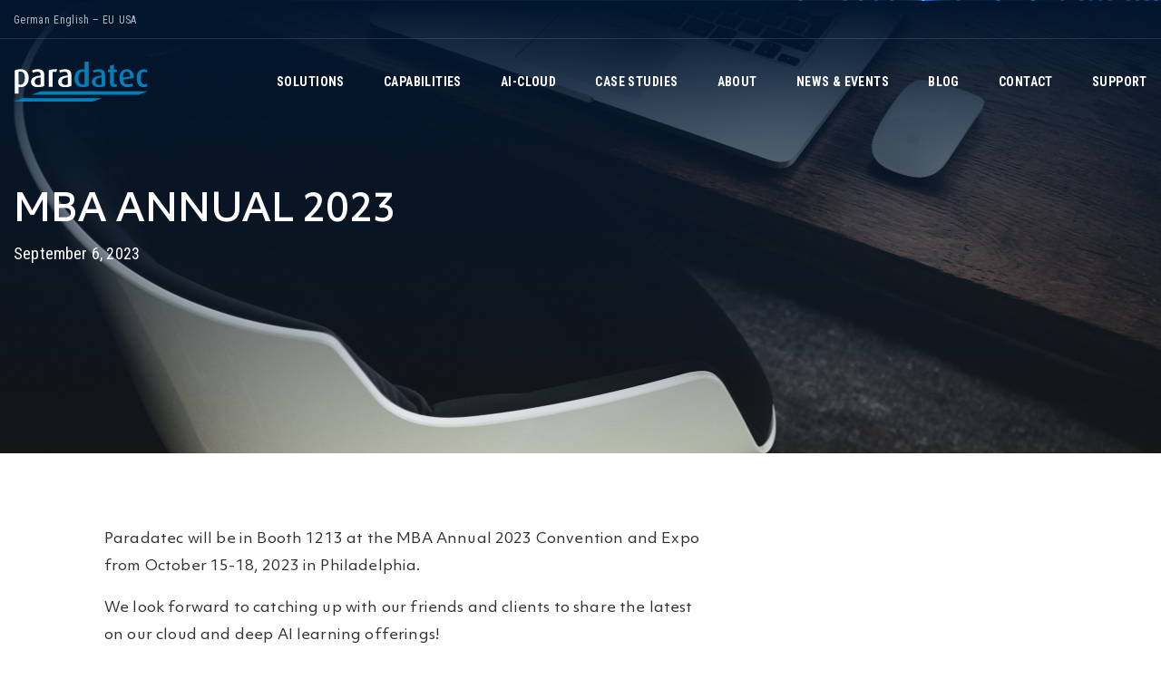

--- FILE ---
content_type: text/html; charset=UTF-8
request_url: https://www.paradatec.com/events/mba-annual-2023/
body_size: 9403
content:
<!doctype html>
<html lang="en-US">
<head>
	<!-- Google Tag Manager -->
	<script>(function(w,d,s,l,i){w[l]=w[l]||[];w[l].push({'gtm.start': new Date().getTime(),event:'gtm.js'});var f=d.getElementsByTagName(s)[0],j=d.createElement(s),dl=l!='dataLayer'?'&l='+l:'';j.async=true;j.src='https://www.googletagmanager.com/gtm.js?id='+i+dl;f.parentNode.insertBefore(j,f);})(window,document,'script','dataLayer','GTM-T7X4X25');</script>
	<!-- End Google Tag Manager -->
	
	<meta charset="UTF-8">
	<meta name="viewport" content="width=device-width, initial-scale=1">
	<link rel="profile" href="https://gmpg.org/xfn/11">
    <link rel="preconnect" href="https://fonts.gstatic.com">
	<title>MBA Annual 2023 &#8211; Paradatec</title>
<meta name='robots' content='max-image-preview:large' />
	<style>img:is([sizes="auto" i], [sizes^="auto," i]) { contain-intrinsic-size: 3000px 1500px }</style>
	<link rel="alternate" type="application/rss+xml" title="Paradatec &raquo; Feed" href="https://www.paradatec.com/feed/" />
<link rel="alternate" type="application/rss+xml" title="Paradatec &raquo; Comments Feed" href="https://www.paradatec.com/comments/feed/" />
		<style>
			.lazyload,
			.lazyloading {
				max-width: 100%;
			}
		</style>
		<script>
window._wpemojiSettings = {"baseUrl":"https:\/\/s.w.org\/images\/core\/emoji\/16.0.1\/72x72\/","ext":".png","svgUrl":"https:\/\/s.w.org\/images\/core\/emoji\/16.0.1\/svg\/","svgExt":".svg","source":{"concatemoji":"https:\/\/www.paradatec.com\/wp-includes\/js\/wp-emoji-release.min.js?ver=74b74debd8e205d53eb9f260ac48fa80"}};
/*! This file is auto-generated */
!function(s,n){var o,i,e;function c(e){try{var t={supportTests:e,timestamp:(new Date).valueOf()};sessionStorage.setItem(o,JSON.stringify(t))}catch(e){}}function p(e,t,n){e.clearRect(0,0,e.canvas.width,e.canvas.height),e.fillText(t,0,0);var t=new Uint32Array(e.getImageData(0,0,e.canvas.width,e.canvas.height).data),a=(e.clearRect(0,0,e.canvas.width,e.canvas.height),e.fillText(n,0,0),new Uint32Array(e.getImageData(0,0,e.canvas.width,e.canvas.height).data));return t.every(function(e,t){return e===a[t]})}function u(e,t){e.clearRect(0,0,e.canvas.width,e.canvas.height),e.fillText(t,0,0);for(var n=e.getImageData(16,16,1,1),a=0;a<n.data.length;a++)if(0!==n.data[a])return!1;return!0}function f(e,t,n,a){switch(t){case"flag":return n(e,"\ud83c\udff3\ufe0f\u200d\u26a7\ufe0f","\ud83c\udff3\ufe0f\u200b\u26a7\ufe0f")?!1:!n(e,"\ud83c\udde8\ud83c\uddf6","\ud83c\udde8\u200b\ud83c\uddf6")&&!n(e,"\ud83c\udff4\udb40\udc67\udb40\udc62\udb40\udc65\udb40\udc6e\udb40\udc67\udb40\udc7f","\ud83c\udff4\u200b\udb40\udc67\u200b\udb40\udc62\u200b\udb40\udc65\u200b\udb40\udc6e\u200b\udb40\udc67\u200b\udb40\udc7f");case"emoji":return!a(e,"\ud83e\udedf")}return!1}function g(e,t,n,a){var r="undefined"!=typeof WorkerGlobalScope&&self instanceof WorkerGlobalScope?new OffscreenCanvas(300,150):s.createElement("canvas"),o=r.getContext("2d",{willReadFrequently:!0}),i=(o.textBaseline="top",o.font="600 32px Arial",{});return e.forEach(function(e){i[e]=t(o,e,n,a)}),i}function t(e){var t=s.createElement("script");t.src=e,t.defer=!0,s.head.appendChild(t)}"undefined"!=typeof Promise&&(o="wpEmojiSettingsSupports",i=["flag","emoji"],n.supports={everything:!0,everythingExceptFlag:!0},e=new Promise(function(e){s.addEventListener("DOMContentLoaded",e,{once:!0})}),new Promise(function(t){var n=function(){try{var e=JSON.parse(sessionStorage.getItem(o));if("object"==typeof e&&"number"==typeof e.timestamp&&(new Date).valueOf()<e.timestamp+604800&&"object"==typeof e.supportTests)return e.supportTests}catch(e){}return null}();if(!n){if("undefined"!=typeof Worker&&"undefined"!=typeof OffscreenCanvas&&"undefined"!=typeof URL&&URL.createObjectURL&&"undefined"!=typeof Blob)try{var e="postMessage("+g.toString()+"("+[JSON.stringify(i),f.toString(),p.toString(),u.toString()].join(",")+"));",a=new Blob([e],{type:"text/javascript"}),r=new Worker(URL.createObjectURL(a),{name:"wpTestEmojiSupports"});return void(r.onmessage=function(e){c(n=e.data),r.terminate(),t(n)})}catch(e){}c(n=g(i,f,p,u))}t(n)}).then(function(e){for(var t in e)n.supports[t]=e[t],n.supports.everything=n.supports.everything&&n.supports[t],"flag"!==t&&(n.supports.everythingExceptFlag=n.supports.everythingExceptFlag&&n.supports[t]);n.supports.everythingExceptFlag=n.supports.everythingExceptFlag&&!n.supports.flag,n.DOMReady=!1,n.readyCallback=function(){n.DOMReady=!0}}).then(function(){return e}).then(function(){var e;n.supports.everything||(n.readyCallback(),(e=n.source||{}).concatemoji?t(e.concatemoji):e.wpemoji&&e.twemoji&&(t(e.twemoji),t(e.wpemoji)))}))}((window,document),window._wpemojiSettings);
</script>
<style id='wp-emoji-styles-inline-css'>

	img.wp-smiley, img.emoji {
		display: inline !important;
		border: none !important;
		box-shadow: none !important;
		height: 1em !important;
		width: 1em !important;
		margin: 0 0.07em !important;
		vertical-align: -0.1em !important;
		background: none !important;
		padding: 0 !important;
	}
</style>
<link rel='stylesheet' id='wp-block-library-css' href='https://www.paradatec.com/wp-includes/css/dist/block-library/style.min.css?ver=74b74debd8e205d53eb9f260ac48fa80' media='all' />
<style id='classic-theme-styles-inline-css'>
/*! This file is auto-generated */
.wp-block-button__link{color:#fff;background-color:#32373c;border-radius:9999px;box-shadow:none;text-decoration:none;padding:calc(.667em + 2px) calc(1.333em + 2px);font-size:1.125em}.wp-block-file__button{background:#32373c;color:#fff;text-decoration:none}
</style>
<style id='safe-svg-svg-icon-style-inline-css'>
.safe-svg-cover{text-align:center}.safe-svg-cover .safe-svg-inside{display:inline-block;max-width:100%}.safe-svg-cover svg{fill:currentColor;height:100%;max-height:100%;max-width:100%;width:100%}

</style>
<style id='global-styles-inline-css'>
:root{--wp--preset--aspect-ratio--square: 1;--wp--preset--aspect-ratio--4-3: 4/3;--wp--preset--aspect-ratio--3-4: 3/4;--wp--preset--aspect-ratio--3-2: 3/2;--wp--preset--aspect-ratio--2-3: 2/3;--wp--preset--aspect-ratio--16-9: 16/9;--wp--preset--aspect-ratio--9-16: 9/16;--wp--preset--color--black: #000000;--wp--preset--color--cyan-bluish-gray: #abb8c3;--wp--preset--color--white: #ffffff;--wp--preset--color--pale-pink: #f78da7;--wp--preset--color--vivid-red: #cf2e2e;--wp--preset--color--luminous-vivid-orange: #ff6900;--wp--preset--color--luminous-vivid-amber: #fcb900;--wp--preset--color--light-green-cyan: #7bdcb5;--wp--preset--color--vivid-green-cyan: #00d084;--wp--preset--color--pale-cyan-blue: #8ed1fc;--wp--preset--color--vivid-cyan-blue: #0693e3;--wp--preset--color--vivid-purple: #9b51e0;--wp--preset--gradient--vivid-cyan-blue-to-vivid-purple: linear-gradient(135deg,rgba(6,147,227,1) 0%,rgb(155,81,224) 100%);--wp--preset--gradient--light-green-cyan-to-vivid-green-cyan: linear-gradient(135deg,rgb(122,220,180) 0%,rgb(0,208,130) 100%);--wp--preset--gradient--luminous-vivid-amber-to-luminous-vivid-orange: linear-gradient(135deg,rgba(252,185,0,1) 0%,rgba(255,105,0,1) 100%);--wp--preset--gradient--luminous-vivid-orange-to-vivid-red: linear-gradient(135deg,rgba(255,105,0,1) 0%,rgb(207,46,46) 100%);--wp--preset--gradient--very-light-gray-to-cyan-bluish-gray: linear-gradient(135deg,rgb(238,238,238) 0%,rgb(169,184,195) 100%);--wp--preset--gradient--cool-to-warm-spectrum: linear-gradient(135deg,rgb(74,234,220) 0%,rgb(151,120,209) 20%,rgb(207,42,186) 40%,rgb(238,44,130) 60%,rgb(251,105,98) 80%,rgb(254,248,76) 100%);--wp--preset--gradient--blush-light-purple: linear-gradient(135deg,rgb(255,206,236) 0%,rgb(152,150,240) 100%);--wp--preset--gradient--blush-bordeaux: linear-gradient(135deg,rgb(254,205,165) 0%,rgb(254,45,45) 50%,rgb(107,0,62) 100%);--wp--preset--gradient--luminous-dusk: linear-gradient(135deg,rgb(255,203,112) 0%,rgb(199,81,192) 50%,rgb(65,88,208) 100%);--wp--preset--gradient--pale-ocean: linear-gradient(135deg,rgb(255,245,203) 0%,rgb(182,227,212) 50%,rgb(51,167,181) 100%);--wp--preset--gradient--electric-grass: linear-gradient(135deg,rgb(202,248,128) 0%,rgb(113,206,126) 100%);--wp--preset--gradient--midnight: linear-gradient(135deg,rgb(2,3,129) 0%,rgb(40,116,252) 100%);--wp--preset--font-size--small: 13px;--wp--preset--font-size--medium: 20px;--wp--preset--font-size--large: 36px;--wp--preset--font-size--x-large: 42px;--wp--preset--spacing--20: 0.44rem;--wp--preset--spacing--30: 0.67rem;--wp--preset--spacing--40: 1rem;--wp--preset--spacing--50: 1.5rem;--wp--preset--spacing--60: 2.25rem;--wp--preset--spacing--70: 3.38rem;--wp--preset--spacing--80: 5.06rem;--wp--preset--shadow--natural: 6px 6px 9px rgba(0, 0, 0, 0.2);--wp--preset--shadow--deep: 12px 12px 50px rgba(0, 0, 0, 0.4);--wp--preset--shadow--sharp: 6px 6px 0px rgba(0, 0, 0, 0.2);--wp--preset--shadow--outlined: 6px 6px 0px -3px rgba(255, 255, 255, 1), 6px 6px rgba(0, 0, 0, 1);--wp--preset--shadow--crisp: 6px 6px 0px rgba(0, 0, 0, 1);}:where(.is-layout-flex){gap: 0.5em;}:where(.is-layout-grid){gap: 0.5em;}body .is-layout-flex{display: flex;}.is-layout-flex{flex-wrap: wrap;align-items: center;}.is-layout-flex > :is(*, div){margin: 0;}body .is-layout-grid{display: grid;}.is-layout-grid > :is(*, div){margin: 0;}:where(.wp-block-columns.is-layout-flex){gap: 2em;}:where(.wp-block-columns.is-layout-grid){gap: 2em;}:where(.wp-block-post-template.is-layout-flex){gap: 1.25em;}:where(.wp-block-post-template.is-layout-grid){gap: 1.25em;}.has-black-color{color: var(--wp--preset--color--black) !important;}.has-cyan-bluish-gray-color{color: var(--wp--preset--color--cyan-bluish-gray) !important;}.has-white-color{color: var(--wp--preset--color--white) !important;}.has-pale-pink-color{color: var(--wp--preset--color--pale-pink) !important;}.has-vivid-red-color{color: var(--wp--preset--color--vivid-red) !important;}.has-luminous-vivid-orange-color{color: var(--wp--preset--color--luminous-vivid-orange) !important;}.has-luminous-vivid-amber-color{color: var(--wp--preset--color--luminous-vivid-amber) !important;}.has-light-green-cyan-color{color: var(--wp--preset--color--light-green-cyan) !important;}.has-vivid-green-cyan-color{color: var(--wp--preset--color--vivid-green-cyan) !important;}.has-pale-cyan-blue-color{color: var(--wp--preset--color--pale-cyan-blue) !important;}.has-vivid-cyan-blue-color{color: var(--wp--preset--color--vivid-cyan-blue) !important;}.has-vivid-purple-color{color: var(--wp--preset--color--vivid-purple) !important;}.has-black-background-color{background-color: var(--wp--preset--color--black) !important;}.has-cyan-bluish-gray-background-color{background-color: var(--wp--preset--color--cyan-bluish-gray) !important;}.has-white-background-color{background-color: var(--wp--preset--color--white) !important;}.has-pale-pink-background-color{background-color: var(--wp--preset--color--pale-pink) !important;}.has-vivid-red-background-color{background-color: var(--wp--preset--color--vivid-red) !important;}.has-luminous-vivid-orange-background-color{background-color: var(--wp--preset--color--luminous-vivid-orange) !important;}.has-luminous-vivid-amber-background-color{background-color: var(--wp--preset--color--luminous-vivid-amber) !important;}.has-light-green-cyan-background-color{background-color: var(--wp--preset--color--light-green-cyan) !important;}.has-vivid-green-cyan-background-color{background-color: var(--wp--preset--color--vivid-green-cyan) !important;}.has-pale-cyan-blue-background-color{background-color: var(--wp--preset--color--pale-cyan-blue) !important;}.has-vivid-cyan-blue-background-color{background-color: var(--wp--preset--color--vivid-cyan-blue) !important;}.has-vivid-purple-background-color{background-color: var(--wp--preset--color--vivid-purple) !important;}.has-black-border-color{border-color: var(--wp--preset--color--black) !important;}.has-cyan-bluish-gray-border-color{border-color: var(--wp--preset--color--cyan-bluish-gray) !important;}.has-white-border-color{border-color: var(--wp--preset--color--white) !important;}.has-pale-pink-border-color{border-color: var(--wp--preset--color--pale-pink) !important;}.has-vivid-red-border-color{border-color: var(--wp--preset--color--vivid-red) !important;}.has-luminous-vivid-orange-border-color{border-color: var(--wp--preset--color--luminous-vivid-orange) !important;}.has-luminous-vivid-amber-border-color{border-color: var(--wp--preset--color--luminous-vivid-amber) !important;}.has-light-green-cyan-border-color{border-color: var(--wp--preset--color--light-green-cyan) !important;}.has-vivid-green-cyan-border-color{border-color: var(--wp--preset--color--vivid-green-cyan) !important;}.has-pale-cyan-blue-border-color{border-color: var(--wp--preset--color--pale-cyan-blue) !important;}.has-vivid-cyan-blue-border-color{border-color: var(--wp--preset--color--vivid-cyan-blue) !important;}.has-vivid-purple-border-color{border-color: var(--wp--preset--color--vivid-purple) !important;}.has-vivid-cyan-blue-to-vivid-purple-gradient-background{background: var(--wp--preset--gradient--vivid-cyan-blue-to-vivid-purple) !important;}.has-light-green-cyan-to-vivid-green-cyan-gradient-background{background: var(--wp--preset--gradient--light-green-cyan-to-vivid-green-cyan) !important;}.has-luminous-vivid-amber-to-luminous-vivid-orange-gradient-background{background: var(--wp--preset--gradient--luminous-vivid-amber-to-luminous-vivid-orange) !important;}.has-luminous-vivid-orange-to-vivid-red-gradient-background{background: var(--wp--preset--gradient--luminous-vivid-orange-to-vivid-red) !important;}.has-very-light-gray-to-cyan-bluish-gray-gradient-background{background: var(--wp--preset--gradient--very-light-gray-to-cyan-bluish-gray) !important;}.has-cool-to-warm-spectrum-gradient-background{background: var(--wp--preset--gradient--cool-to-warm-spectrum) !important;}.has-blush-light-purple-gradient-background{background: var(--wp--preset--gradient--blush-light-purple) !important;}.has-blush-bordeaux-gradient-background{background: var(--wp--preset--gradient--blush-bordeaux) !important;}.has-luminous-dusk-gradient-background{background: var(--wp--preset--gradient--luminous-dusk) !important;}.has-pale-ocean-gradient-background{background: var(--wp--preset--gradient--pale-ocean) !important;}.has-electric-grass-gradient-background{background: var(--wp--preset--gradient--electric-grass) !important;}.has-midnight-gradient-background{background: var(--wp--preset--gradient--midnight) !important;}.has-small-font-size{font-size: var(--wp--preset--font-size--small) !important;}.has-medium-font-size{font-size: var(--wp--preset--font-size--medium) !important;}.has-large-font-size{font-size: var(--wp--preset--font-size--large) !important;}.has-x-large-font-size{font-size: var(--wp--preset--font-size--x-large) !important;}
:where(.wp-block-post-template.is-layout-flex){gap: 1.25em;}:where(.wp-block-post-template.is-layout-grid){gap: 1.25em;}
:where(.wp-block-columns.is-layout-flex){gap: 2em;}:where(.wp-block-columns.is-layout-grid){gap: 2em;}
:root :where(.wp-block-pullquote){font-size: 1.5em;line-height: 1.6;}
</style>
<link rel='stylesheet' id='contact-form-7-css' href='https://www.paradatec.com/wp-content/plugins/contact-form-7/includes/css/styles.css?ver=6.1.4' media='all' />
<link rel='stylesheet' id='paradatec-style-css' href='https://www.paradatec.com/wp-content/themes/paradatec/style.css?ver=1.0.0' media='all' />
<link rel='stylesheet' id='google-fonts-roboto-condensed-css' href='https://fonts.googleapis.com/css2?family=Roboto+Condensed%3Awght%40300%3B400%3B700&#038;display=swap&#038;ver=6.8.3' media='all' />
<link rel='stylesheet' id='google-fonts-spartan-css' href='https://fonts.googleapis.com/css2?family=Spartan%3Awght%40400%3B500&#038;display=swap&#038;ver=6.8.3' media='all' />
<link rel='stylesheet' id='bootstrap-css' href='https://www.paradatec.com/wp-content/themes/paradatec/assets/css/bootstrap.min.css?ver=74b74debd8e205d53eb9f260ac48fa80' media='all' />
<link rel='stylesheet' id='fonts-css' href='https://www.paradatec.com/wp-content/themes/paradatec/assets/font/stylesheet.css?ver=74b74debd8e205d53eb9f260ac48fa80' media='all' />
<link rel='stylesheet' id='slick-css-css' href='https://www.paradatec.com/wp-content/themes/paradatec/assets/css/slick.css?ver=74b74debd8e205d53eb9f260ac48fa80' media='all' />
<link rel='stylesheet' id='slick-theme-css-css' href='https://www.paradatec.com/wp-content/themes/paradatec/assets/css/slick-theme.css?ver=74b74debd8e205d53eb9f260ac48fa80' media='all' />
<link rel='stylesheet' id='style-scss-css' href='https://www.paradatec.com/wp-content/themes/paradatec/assets/css/style.css?ver=74b74debd8e205d53eb9f260ac48fa80' media='all' />
<script src="https://www.paradatec.com/wp-includes/js/jquery/jquery.min.js?ver=3.7.1" id="jquery-core-js"></script>
<script src="https://www.paradatec.com/wp-includes/js/jquery/jquery-migrate.min.js?ver=3.4.1" id="jquery-migrate-js"></script>
<link rel="https://api.w.org/" href="https://www.paradatec.com/wp-json/" /><link rel="EditURI" type="application/rsd+xml" title="RSD" href="https://www.paradatec.com/xmlrpc.php?rsd" />
<link rel="canonical" href="https://www.paradatec.com/events/mba-annual-2023/" />
<link rel="alternate" title="oEmbed (JSON)" type="application/json+oembed" href="https://www.paradatec.com/wp-json/oembed/1.0/embed?url=https%3A%2F%2Fwww.paradatec.com%2Fevents%2Fmba-annual-2023%2F" />
<link rel="alternate" title="oEmbed (XML)" type="text/xml+oembed" href="https://www.paradatec.com/wp-json/oembed/1.0/embed?url=https%3A%2F%2Fwww.paradatec.com%2Fevents%2Fmba-annual-2023%2F&#038;format=xml" />

		<!-- Global site tag (gtag.js) - Google Analytics -->
		<script async src="https://www.googletagmanager.com/gtag/js?id=G-CKB9MWWZ8S"></script>
		<script>
		window.dataLayer = window.dataLayer || [];
		function gtag(){dataLayer.push(arguments);}
		gtag("js", new Date());
		gtag("config", "G-CKB9MWWZ8S");
		</script>
				<script>
			document.documentElement.className = document.documentElement.className.replace('no-js', 'js');
		</script>
				<style>
			.no-js img.lazyload {
				display: none;
			}

			figure.wp-block-image img.lazyloading {
				min-width: 150px;
			}

			.lazyload,
			.lazyloading {
				--smush-placeholder-width: 100px;
				--smush-placeholder-aspect-ratio: 1/1;
				width: var(--smush-image-width, var(--smush-placeholder-width)) !important;
				aspect-ratio: var(--smush-image-aspect-ratio, var(--smush-placeholder-aspect-ratio)) !important;
			}

						.lazyload, .lazyloading {
				opacity: 0;
			}

			.lazyloaded {
				opacity: 1;
				transition: opacity 400ms;
				transition-delay: 0ms;
			}

					</style>
		<style>.recentcomments a{display:inline !important;padding:0 !important;margin:0 !important;}</style><meta name="generator" content="Powered by Slider Revolution 6.7.36 - responsive, Mobile-Friendly Slider Plugin for WordPress with comfortable drag and drop interface." />
<link rel="icon" href="https://www.paradatec.com/wp-content/uploads/2021/04/logo.svg" sizes="32x32" />
<link rel="icon" href="https://www.paradatec.com/wp-content/uploads/2021/04/logo.svg" sizes="192x192" />
<link rel="apple-touch-icon" href="https://www.paradatec.com/wp-content/uploads/2021/04/logo.svg" />
<meta name="msapplication-TileImage" content="https://www.paradatec.com/wp-content/uploads/2021/04/logo.svg" />
<script>function setREVStartSize(e){
			//window.requestAnimationFrame(function() {
				window.RSIW = window.RSIW===undefined ? window.innerWidth : window.RSIW;
				window.RSIH = window.RSIH===undefined ? window.innerHeight : window.RSIH;
				try {
					var pw = document.getElementById(e.c).parentNode.offsetWidth,
						newh;
					pw = pw===0 || isNaN(pw) || (e.l=="fullwidth" || e.layout=="fullwidth") ? window.RSIW : pw;
					e.tabw = e.tabw===undefined ? 0 : parseInt(e.tabw);
					e.thumbw = e.thumbw===undefined ? 0 : parseInt(e.thumbw);
					e.tabh = e.tabh===undefined ? 0 : parseInt(e.tabh);
					e.thumbh = e.thumbh===undefined ? 0 : parseInt(e.thumbh);
					e.tabhide = e.tabhide===undefined ? 0 : parseInt(e.tabhide);
					e.thumbhide = e.thumbhide===undefined ? 0 : parseInt(e.thumbhide);
					e.mh = e.mh===undefined || e.mh=="" || e.mh==="auto" ? 0 : parseInt(e.mh,0);
					if(e.layout==="fullscreen" || e.l==="fullscreen")
						newh = Math.max(e.mh,window.RSIH);
					else{
						e.gw = Array.isArray(e.gw) ? e.gw : [e.gw];
						for (var i in e.rl) if (e.gw[i]===undefined || e.gw[i]===0) e.gw[i] = e.gw[i-1];
						e.gh = e.el===undefined || e.el==="" || (Array.isArray(e.el) && e.el.length==0)? e.gh : e.el;
						e.gh = Array.isArray(e.gh) ? e.gh : [e.gh];
						for (var i in e.rl) if (e.gh[i]===undefined || e.gh[i]===0) e.gh[i] = e.gh[i-1];
											
						var nl = new Array(e.rl.length),
							ix = 0,
							sl;
						e.tabw = e.tabhide>=pw ? 0 : e.tabw;
						e.thumbw = e.thumbhide>=pw ? 0 : e.thumbw;
						e.tabh = e.tabhide>=pw ? 0 : e.tabh;
						e.thumbh = e.thumbhide>=pw ? 0 : e.thumbh;
						for (var i in e.rl) nl[i] = e.rl[i]<window.RSIW ? 0 : e.rl[i];
						sl = nl[0];
						for (var i in nl) if (sl>nl[i] && nl[i]>0) { sl = nl[i]; ix=i;}
						var m = pw>(e.gw[ix]+e.tabw+e.thumbw) ? 1 : (pw-(e.tabw+e.thumbw)) / (e.gw[ix]);
						newh =  (e.gh[ix] * m) + (e.tabh + e.thumbh);
					}
					var el = document.getElementById(e.c);
					if (el!==null && el) el.style.height = newh+"px";
					el = document.getElementById(e.c+"_wrapper");
					if (el!==null && el) {
						el.style.height = newh+"px";
						el.style.display = "block";
					}
				} catch(e){
					console.log("Failure at Presize of Slider:" + e)
				}
			//});
		  };</script>
</head>

<body data-rsssl=1 class="wp-singular events-template-default single single-events postid-603 wp-custom-logo wp-theme-paradatec">

	<!-- Google Tag Manager (noscript) -->
	<noscript><iframe data-src="https://www.googletagmanager.com/ns.html?id=GTM-T7X4X25" height="0" width="0" style="display:none;visibility:hidden" src="[data-uri]" class="lazyload" data-load-mode="1"></iframe></noscript>
	<!-- End Google Tag Manager (noscript) -->
	
<div id="page" class="site">
	<a class="skip-link screen-reader-text" href="#primary">Skip to content</a>
	<header class="main-header">
        <div class="wrap-header">
            <div class="top-line">
                <div class="container">
                    <div class="select-language">
                        <a href="https://www.paradatec.de/" data-level="1">German</a>
                        <a href="https://www.paradatec.de/en-eu/" data-level="1">English – EU</a>
                        <a href="https://www.paradatec.com/" data-level="1">USA</a>
                    </div>
                                    </div>
            </div>
            <div class="container">
                <div class="logo-menu-line">
                    <div class="site-branding">
                        <a href="https://www.paradatec.com/" class="custom-logo-link" rel="home"><img width="148" height="44" data-src="https://www.paradatec.com/wp-content/uploads/2021/04/logo.svg" class="custom-logo lazyload" alt="Paradatec" decoding="async" src="[data-uri]" style="--smush-placeholder-width: 148px; --smush-placeholder-aspect-ratio: 148/44;" /></a>                    </div><!-- .site-branding -->
                    <nav class="navbar navbar-expand-lg navbar-dark bg-light">


                        <button class="navbar-toggler" type="button" data-toggle="collapse" data-target="#navbarSupportedContent" aria-controls="navbarSupportedContent" aria-expanded="false" aria-label="Toggle navigation">
                            <span class="navbar-toggler-icon"></span>
                        </button>

                        <div class="collapse navbar-collapse" id="navbarSupportedContent">
                            <div class="menu-main-menu-container"><ul id="primary-menu" class="menu"><li id="menu-item-40" class="menu-item menu-item-type-post_type menu-item-object-page menu-item-40"><a href="https://www.paradatec.com/solutions/">Solutions</a></li>
<li id="menu-item-35" class="menu-item menu-item-type-post_type menu-item-object-page menu-item-35"><a href="https://www.paradatec.com/capabilities/">Capabilities</a></li>
<li id="menu-item-33" class="menu-item menu-item-type-post_type menu-item-object-page menu-item-33"><a href="https://www.paradatec.com/ai-cloud/">Ai-cloud</a></li>
<li id="menu-item-36" class="menu-item menu-item-type-post_type menu-item-object-page menu-item-36"><a href="https://www.paradatec.com/case-studies/">Case Studies</a></li>
<li id="menu-item-32" class="menu-item menu-item-type-post_type menu-item-object-page menu-item-32"><a href="https://www.paradatec.com/about/">About</a></li>
<li id="menu-item-39" class="menu-item menu-item-type-post_type menu-item-object-page menu-item-39"><a href="https://www.paradatec.com/news-events/">News &#038; Events</a></li>
<li id="menu-item-34" class="menu-item menu-item-type-post_type menu-item-object-page menu-item-34"><a href="https://www.paradatec.com/blog/">Blog</a></li>
<li id="menu-item-37" class="menu-item menu-item-type-post_type menu-item-object-page menu-item-37"><a href="https://www.paradatec.com/contact/">Contact</a></li>
<li id="menu-item-383" class="menu-item menu-item-type-custom menu-item-object-custom menu-item-383"><a href="https://support.paradatec.com/en/support-login/">Support</a></li>
</ul></div>                        </div>
                    </nav>

                </div>
            </div>
        </div>
	</header><!-- #masthead -->

    <section class="page-banner lazyload" loading="lazy"
    style="background-image:inherit;" data-bg-image="url(/wp-content/uploads/2021/04/bg-post.jpg)">


        <div class="container">
            
                <h1 class="page_title">
                    MBA Annual 2023                </h1>
                <div class="page_subtitle">
                    September 6, 2023                </div>
                    </div>
    </section>
    <main id="primary" class="site-main">
        <div class="single-post-page">
            <div class="container">
                <div class="row">
                    <div class="col-lg-12">
                        <div class="content">
                            
                                <p>Paradatec will be in Booth 1213 at the MBA Annual 2023 Convention and Expo from October 15-18, 2023 in Philadelphia.</p>
<p>We look forward to catching up with our friends and clients to share the latest on our cloud and deep AI learning offerings!</p>
<p>For more info, check out the conference page:  <a href="https://www.mba.org/conferences-and-education/annual-convention-expo">https://www.mba.org/conferences-and-education/annual-convention-expo</a></p>

                                                    </div>
                        <div class="tags-wrap">
                                                    </div>
                    </div>
                </div>
            </div>
        </div>


    </main><!-- #main -->


<section class="reviews">
    <div class="content">
                    <h3>Our Clients Love Us</h3>
        
                    <div class="description">
                <p>From originators to servicers, BPOs and external due diligence firms trust Paradatec to streamline document processing.</p>
            </div>
            </div>
    <div class="container">
        <div class="slider-review">
                                <div class="slide">
                                                    <div class="review">
                                <p>We asked a number of vendors, including the Paradatec team, to help us perform an extensive due diligence process that included an out-of-the-box, blind test with our own loan samples and proof of concept test.  Paradatec was the clear winner based on our comprehensive vetting process.</p>
                            </div>
                                                <div class="image-text">
                                                        <div class="text">
                                                                    <div class="name">
                                        Steven Davids                                    </div>
                                                                                                    <div class="position">
                                        Senior Vice President of Correspondent Lending, Northpointe Bank                                    </div>
                                                            </div>
                        </div>
                    </div>


                        </div>
    </div>
</section>
<footer class="main-footer">
    <div class="container">
        <div class="row">
            <div class="col-lg-4">
                <div class="wrap-footer-info">
                                            <div class="title_footer">
                            Contact Us Today                        </div>
                                                                                    <a href="mailto:Info@paradatec.com" class="email">
                            Info@paradatec.com                        </a>
                                                                <div class="address">
                            PMB 1027<br>2801 Centerville Road - First Floor<br>Wilmington, DE 19808-1609                        </div>
                                    </div>
            </div>
            <div class="col-lg-4">
                <div class="wrap-footer-info">
                                            <div class="title_footer">
                            Latest News                        </div>
                    
                    <div class="posts">
                        
                            <a href="https://www.paradatec.com/news/paradatecs-coo-selected-as-2025-inman-best-of-finance-award-winner/" class="post">
                                <span class="date">November 18, 2025</span>
                                <span class="title">Paradatec&#8217;s COO selected as 2025 Inman Best of Finance Award Winner</span>
                                <span class="excerpt"><p>Congratulations to Paradatec&#8217;s COO, Neil Fraser, for being selected as a 2025 Inman Best of Finance Award winner! We&#8217;re delighted to thank Inman for honoring Paradatec&#8217;s support of the mortgage industry, as embodied in Neil &#8212; Paradatec Inc.&#8217;s COO since inception. And with many Paradatec customers also appearing on this list, we&#8217;re especially appreciative of [&hellip;]</p>
</span>
                            </a>

                            
                            <a href="https://www.paradatec.com/news/paradatec-wins-mortgagepoint-tech-excellence-award/" class="post">
                                <span class="date">April 16, 2025</span>
                                <span class="title">Paradatec Wins MortgagePoint Tech Excellence Award</span>
                                <span class="excerpt"><p>Mortgage industry’s leading provider of AI-based intelligent document processing recognized for its powerful automation in document identification, data extraction and data evaluation</p>
</span>
                            </a>

                            
                            <a href="https://www.paradatec.com/news/paradatec-wins-housingwire-tech100-recognition-for-third-consecutive-year/" class="post">
                                <span class="date">February 5, 2025</span>
                                <span class="title">Paradatec Wins HousingWire Tech100 Recognition for Third Consecutive Year</span>
                                <span class="excerpt"><p>Mortgage industry’s leading provider of AI-based intelligent document processing recognized for its powerful automation in document identification, data extraction and data evaluation</p>
</span>
                            </a>

                                                </div>

                </div>
            </div>
            <div class="col-lg-4">
                <div class="wrap-footer-info menu-footer">
                                            <div class="title_footer">
                            SITEMAP                        </div>
                                        <div class="menu-main-menu-container"><ul id="menu-main-menu" class="menu"><li class="menu-item menu-item-type-post_type menu-item-object-page menu-item-40"><a href="https://www.paradatec.com/solutions/">Solutions</a></li>
<li class="menu-item menu-item-type-post_type menu-item-object-page menu-item-35"><a href="https://www.paradatec.com/capabilities/">Capabilities</a></li>
<li class="menu-item menu-item-type-post_type menu-item-object-page menu-item-33"><a href="https://www.paradatec.com/ai-cloud/">Ai-cloud</a></li>
<li class="menu-item menu-item-type-post_type menu-item-object-page menu-item-36"><a href="https://www.paradatec.com/case-studies/">Case Studies</a></li>
<li class="menu-item menu-item-type-post_type menu-item-object-page menu-item-32"><a href="https://www.paradatec.com/about/">About</a></li>
<li class="menu-item menu-item-type-post_type menu-item-object-page menu-item-39"><a href="https://www.paradatec.com/news-events/">News &#038; Events</a></li>
<li class="menu-item menu-item-type-post_type menu-item-object-page menu-item-34"><a href="https://www.paradatec.com/blog/">Blog</a></li>
<li class="menu-item menu-item-type-post_type menu-item-object-page menu-item-37"><a href="https://www.paradatec.com/contact/">Contact</a></li>
<li class="menu-item menu-item-type-custom menu-item-object-custom menu-item-383"><a href="https://support.paradatec.com/en/support-login/">Support</a></li>
</ul></div>                </div>
            </div>
        </div>


    </div>
            <div class="copyright">
            <span class="text-copyright">©2025 Paradatec, Inc. All Rights Reserved.</span>
                            <a class="link-copyright" href="https://www.paradatec.com/privacy-policy/" target="_self">Privacy Policy</a>
            			<div class="produced">
                        <p>Written and produced by <a href="https://strategicvantage.com/" target="_blank" rel="noopener">Strategic Vantage</a></p>
                    </div>
        </div>
    	
</footer><!-- #colophon -->
</div><!-- #page -->


		<script>
			window.RS_MODULES = window.RS_MODULES || {};
			window.RS_MODULES.modules = window.RS_MODULES.modules || {};
			window.RS_MODULES.waiting = window.RS_MODULES.waiting || [];
			window.RS_MODULES.defered = true;
			window.RS_MODULES.moduleWaiting = window.RS_MODULES.moduleWaiting || {};
			window.RS_MODULES.type = 'compiled';
		</script>
		<script type="speculationrules">
{"prefetch":[{"source":"document","where":{"and":[{"href_matches":"\/*"},{"not":{"href_matches":["\/wp-*.php","\/wp-admin\/*","\/wp-content\/uploads\/*","\/wp-content\/*","\/wp-content\/plugins\/*","\/wp-content\/themes\/paradatec\/*","\/*\\?(.+)"]}},{"not":{"selector_matches":"a[rel~=\"nofollow\"]"}},{"not":{"selector_matches":".no-prefetch, .no-prefetch a"}}]},"eagerness":"conservative"}]}
</script>
<link rel='stylesheet' id='rs-plugin-settings-css' href='//www.paradatec.com/wp-content/plugins/revslider/sr6/assets/css/rs6.css?ver=6.7.36' media='all' />
<style id='rs-plugin-settings-inline-css'>
#rs-demo-id {}
</style>
<script src="https://www.paradatec.com/wp-includes/js/dist/hooks.min.js?ver=4d63a3d491d11ffd8ac6" id="wp-hooks-js"></script>
<script src="https://www.paradatec.com/wp-includes/js/dist/i18n.min.js?ver=5e580eb46a90c2b997e6" id="wp-i18n-js"></script>
<script id="wp-i18n-js-after">
wp.i18n.setLocaleData( { 'text direction\u0004ltr': [ 'ltr' ] } );
</script>
<script src="https://www.paradatec.com/wp-content/plugins/contact-form-7/includes/swv/js/index.js?ver=6.1.4" id="swv-js"></script>
<script id="contact-form-7-js-before">
var wpcf7 = {
    "api": {
        "root": "https:\/\/www.paradatec.com\/wp-json\/",
        "namespace": "contact-form-7\/v1"
    }
};
</script>
<script src="https://www.paradatec.com/wp-content/plugins/contact-form-7/includes/js/index.js?ver=6.1.4" id="contact-form-7-js"></script>
<script src="//www.paradatec.com/wp-content/plugins/revslider/sr6/assets/js/rbtools.min.js?ver=6.7.36" defer async id="tp-tools-js"></script>
<script src="//www.paradatec.com/wp-content/plugins/revslider/sr6/assets/js/rs6.min.js?ver=6.7.36" defer async id="revmin-js"></script>
<script src="https://www.paradatec.com/wp-content/themes/paradatec/js/navigation.js?ver=1.0.0" id="paradatec-navigation-js"></script>
<script src="https://www.paradatec.com/wp-content/themes/paradatec/assets/js/slick.min.js?ver=1.0.0" id="slick-slider-js-js"></script>
<script src="https://www.paradatec.com/wp-content/themes/paradatec/assets/js/bootstrap.min.js?ver=1.0.0" id="bootstrap-js-js"></script>
<script src="https://www.paradatec.com/wp-content/themes/paradatec/assets/js/app.js?ver=1.0.0" id="main-js-js"></script>
<script id="smush-lazy-load-js-before">
var smushLazyLoadOptions = {"autoResizingEnabled":true,"autoResizeOptions":{"precision":5,"skipAutoWidth":true}};
</script>
<script src="https://www.paradatec.com/wp-content/plugins/wp-smush-pro/app/assets/js/smush-lazy-load.min.js?ver=3.23.1" id="smush-lazy-load-js"></script>

</body>
</html>


--- FILE ---
content_type: text/css
request_url: https://www.paradatec.com/wp-content/themes/paradatec/assets/font/stylesheet.css?ver=74b74debd8e205d53eb9f260ac48fa80
body_size: 614
content:

@font-face {
    font-family: 'Objektiv Mk1';
    src: url('ObjektivMk1-Regular.eot');
    src: local('Objektiv Mk1 Regular'), local('ObjektivMk1-Regular'),
        url('ObjektivMk1-Regular.eot?#iefix') format('embedded-opentype'),
        url('ObjektivMk1-Regular.woff2') format('woff2'),
        url('ObjektivMk1-Regular.woff') format('woff'),
        url('ObjektivMk1-Regular.ttf') format('truetype');
    font-weight: normal;
    font-style: normal;
}

@font-face {
    font-family: 'Objektiv Mk1';
    src: url('ObjektivMk1-Light.eot');
    src: local('Objektiv Mk1 Light'), local('ObjektivMk1-Light'),
        url('ObjektivMk1-Light.eot?#iefix') format('embedded-opentype'),
        url('ObjektivMk1-Light.woff2') format('woff2'),
        url('ObjektivMk1-Light.woff') format('woff'),
        url('ObjektivMk1-Light.ttf') format('truetype');
    font-weight: 300;
    font-style: normal;
}


@font-face {
    font-family: 'Objektiv Mk1';
    src: url('ObjektivMk1-Medium.eot');
    src: local('Objektiv Mk1 Medium'), local('ObjektivMk1-Medium'),
        url('ObjektivMk1-Medium.eot?#iefix') format('embedded-opentype'),
        url('ObjektivMk1-Medium.woff2') format('woff2'),
        url('ObjektivMk1-Medium.woff') format('woff'),
        url('ObjektivMk1-Medium.ttf') format('truetype');
    font-weight: 500;
    font-style: normal;
}

@font-face {
    font-family: 'Objektiv Mk1 XBold';
    src: url('ObjektivMk1-XBoldItalic.eot');
    src: local('Objektiv Mk1 XBold Italic'), local('ObjektivMk1-XBoldItalic'),
        url('ObjektivMk1-XBoldItalic.eot?#iefix') format('embedded-opentype'),
        url('ObjektivMk1-XBoldItalic.woff2') format('woff2'),
        url('ObjektivMk1-XBoldItalic.woff') format('woff'),
        url('ObjektivMk1-XBoldItalic.ttf') format('truetype');
    font-weight: 800;
    font-style: italic;
}

@font-face {
    font-family: 'Objektiv Mk1';
    src: url('ObjektivMk1-Black.eot');
    src: local('Objektiv Mk1 Black'), local('ObjektivMk1-Black'),
        url('ObjektivMk1-Black.eot?#iefix') format('embedded-opentype'),
        url('ObjektivMk1-Black.woff2') format('woff2'),
        url('ObjektivMk1-Black.woff') format('woff'),
        url('ObjektivMk1-Black.ttf') format('truetype');
    font-weight: 900;
    font-style: normal;
}

@font-face {
    font-family: 'Objektiv Mk1';
    src: url('ObjektivMk1-LightItalic.eot');
    src: local('Objektiv Mk1 Light Italic'), local('ObjektivMk1-LightItalic'),
        url('ObjektivMk1-LightItalic.eot?#iefix') format('embedded-opentype'),
        url('ObjektivMk1-LightItalic.woff2') format('woff2'),
        url('ObjektivMk1-LightItalic.woff') format('woff'),
        url('ObjektivMk1-LightItalic.ttf') format('truetype');
    font-weight: 300;
    font-style: italic;
}

@font-face {
    font-family: 'Objektiv Mk1';
    src: url('ObjektivMk1-Italic.eot');
    src: local('Objektiv Mk1 Italic'), local('ObjektivMk1-Italic'),
        url('ObjektivMk1-Italic.eot?#iefix') format('embedded-opentype'),
        url('ObjektivMk1-Italic.woff2') format('woff2'),
        url('ObjektivMk1-Italic.woff') format('woff'),
        url('ObjektivMk1-Italic.ttf') format('truetype');
    font-weight: normal;
    font-style: italic;
}

@font-face {
    font-family: 'Objektiv Mk1';
    src: url('ObjektivMk1-Thin.eot');
    src: local('Objektiv Mk1 Thin'), local('ObjektivMk1-Thin'),
        url('ObjektivMk1-Thin.eot?#iefix') format('embedded-opentype'),
        url('ObjektivMk1-Thin.woff2') format('woff2'),
        url('ObjektivMk1-Thin.woff') format('woff'),
        url('ObjektivMk1-Thin.ttf') format('truetype');
    font-weight: 100;
    font-style: normal;
}

@font-face {
    font-family: 'Objektiv Mk1';
    src: url('ObjektivMk1-BlackItalic.eot');
    src: local('Objektiv Mk1 Black Italic'), local('ObjektivMk1-BlackItalic'),
        url('ObjektivMk1-BlackItalic.eot?#iefix') format('embedded-opentype'),
        url('ObjektivMk1-BlackItalic.woff2') format('woff2'),
        url('ObjektivMk1-BlackItalic.woff') format('woff'),
        url('ObjektivMk1-BlackItalic.ttf') format('truetype');
    font-weight: 900;
    font-style: italic;
}

@font-face {
    font-family: 'Objektiv Mk1';
    src: url('ObjektivMk1-MediumItalic.eot');
    src: local('Objektiv Mk1 Medium Italic'), local('ObjektivMk1-MediumItalic'),
        url('ObjektivMk1-MediumItalic.eot?#iefix') format('embedded-opentype'),
        url('ObjektivMk1-MediumItalic.woff2') format('woff2'),
        url('ObjektivMk1-MediumItalic.woff') format('woff'),
        url('ObjektivMk1-MediumItalic.ttf') format('truetype');
    font-weight: 500;
    font-style: italic;
}

@font-face {
    font-family: 'Objektiv Mk1';
    src: url('ObjektivMk1-ThinItalic.eot');
    src: local('Objektiv Mk1 Thin Italic'), local('ObjektivMk1-ThinItalic'),
        url('ObjektivMk1-ThinItalic.eot?#iefix') format('embedded-opentype'),
        url('ObjektivMk1-ThinItalic.woff2') format('woff2'),
        url('ObjektivMk1-ThinItalic.woff') format('woff'),
        url('ObjektivMk1-ThinItalic.ttf') format('truetype');
    font-weight: 100;
    font-style: italic;
}

@font-face {
    font-family: 'Objektiv Mk1';
    src: url('ObjektivMk1-BoldItalic.eot');
    src: local('Objektiv Mk1 Bold Italic'), local('ObjektivMk1-BoldItalic'),
        url('ObjektivMk1-BoldItalic.eot?#iefix') format('embedded-opentype'),
        url('ObjektivMk1-BoldItalic.woff2') format('woff2'),
        url('ObjektivMk1-BoldItalic.woff') format('woff'),
        url('ObjektivMk1-BoldItalic.ttf') format('truetype');
    font-weight: bold;
    font-style: italic;
}

@font-face {
    font-family: 'Objektiv Mk1';
    src: url('ObjektivMk1-Bold.eot');
    src: local('Objektiv Mk1 Bold'), local('ObjektivMk1-Bold'),
        url('ObjektivMk1-Bold.eot?#iefix') format('embedded-opentype'),
        url('ObjektivMk1-Bold.woff2') format('woff2'),
        url('ObjektivMk1-Bold.woff') format('woff'),
        url('ObjektivMk1-Bold.ttf') format('truetype');
    font-weight: bold;
    font-style: normal;
}

@font-face {
    font-family: 'Objektiv Mk1 XBold';
    src: url('ObjektivMk1-XBold.eot');
    src: local('Objektiv Mk1 XBold'), local('ObjektivMk1-XBold'),
        url('ObjektivMk1-XBold.eot?#iefix') format('embedded-opentype'),
        url('ObjektivMk1-XBold.woff2') format('woff2'),
        url('ObjektivMk1-XBold.woff') format('woff'),
        url('ObjektivMk1-XBold.ttf') format('truetype');
    font-weight: 800;
    font-style: normal;
}



--- FILE ---
content_type: text/css
request_url: https://www.paradatec.com/wp-content/themes/paradatec/assets/css/style.css?ver=74b74debd8e205d53eb9f260ac48fa80
body_size: 6460
content:
* {
  font-family: 'Roboto Condensed', sans-serif;
  outline: none;
}
.button {
  width: 212px;
  height: 59px;
  display: flex;
  justify-content: center;
  align-items: center;
  border: 1px solid rgba(255, 255, 255, 0.25);
  font-weight: bold;
  font-size: 14px;
  line-height: 16px;
  text-align: center;
  letter-spacing: 0.1em;
  text-transform: uppercase;
  color: #FFFFFF;
  transition: all 0.3s ease-in-out;
  text-decoration: none !important;
  position: relative;
  cursor: pointer;
}
.button.is_inverted {
  color: #333333;
  border: 1px solid rgba(73, 73, 73, 0.25);
}
.button.is_inverted:hover {
  color: #000000;
}
.button:hover {
  color: #fff;
}
.button:hover:before {
  width: 100%;
}
.button:hover:after {
  width: 100%;
}
.button:before {
  transition: all 0.3s ease-in-out;
  position: absolute;
  content: '';
  width: 191px;
  right: -1px;
  top: -2px;
  height: 3px;
  background-color: #0080B9;
}
.button:after {
  transition: 0.3s;
  position: absolute;
  content: '';
  width: 191px;
  left: -1px;
  bottom: -2px;
  height: 3px;
  background-color: #0080B9;
}
p.button {
  width: 212px !important;
  height: 59px !important;
  display: flex !important;
  justify-content: center !important;
  align-items: center !important;
  border: 1px solid rgba(255, 255, 255, 0.25) !important;
  font-weight: bold !important;
  font-size: 14px !important;
  line-height: 16px !important;
  text-align: center !important;
  letter-spacing: 0.1em !important;
  text-transform: uppercase !important;
  color: #FFFFFF !important;
  transition: all 0.3s ease-in-out !important;
  text-decoration: none !important;
  position: relative !important;
  cursor: pointer !important;
}
p.button.is_inverted {
  color: #333333 !important;
  border: 1px solid rgba(73, 73, 73, 0.25) !important;
}
p.button.is_inverted:hover {
  color: #000000 !important;
}
p.button:hover {
  color: #fff !important;
}
p.button:hover:before {
  width: 100% !important;
}
p.button:hover:after {
  width: 100% !important;
}
p.button:before {
  transition: all 0.3s ease-in-out !important;
  position: absolute !important;
  content: '' !important;
  width: 191px !important;
  right: -1px !important;
  top: -2px !important;
  height: 3px !important;
  background-color: #0080B9 !important;
}
p.button:after {
  transition: 0.3s !important;
  position: absolute !important;
  content: '' !important;
  width: 191px !important;
  left: -1px !important;
  bottom: -2px !important;
  height: 3px !important;
  background-color: #0080B9 !important;
}
.main-header {
  position: relative;
  z-index: 2;
}
.main-header .wrap-header {
  position: absolute;
  width: 100%;
}
.main-header .wrap-header .top-line {
  padding: 9px 0;
  border-bottom: 1px solid rgba(255, 255, 255, 0.12);
  margin-bottom: 25px;
}
.main-header .wrap-header .top-line .container {
  display: flex;
  justify-content: space-between;
  align-items: center;
}
.main-header .wrap-header .top-line .select-language a {
  opacity: 0.7;
  color: #fff;
  font-size: 12px;
  font-weight: 500;
  font-style: normal;
  letter-spacing: 0.36px;
}
.main-header .wrap-header .top-line .phone {
  display: flex;
  align-items: center;
}
.main-header .wrap-header .top-line .phone img {
  margin-right: 7px;
}
.main-header .wrap-header .top-line .phone a {
  opacity: 0.7;
  color: #ffffff;
  font-size: 12px;
  font-weight: 500;
  font-style: normal;
  letter-spacing: 0.36px;
}
.main-header .wrap-header .logo-menu-line {
  display: flex;
  justify-content: space-between;
}
@media (max-width: 1024.98px) {
  .main-header .wrap-header .custom-logo-link img {
    max-width: 100px;
    margin-right: 30px;
  }
}
.main-header .wrap-header .navbar {
  width: 100%;
  max-width: 960px;
  background: transparent !important;
  padding: 0;
}
@media (max-width: 991.98px) {
  .main-header .wrap-header .navbar {
    width: auto;
  }
}
@media (max-width: 991.98px) {
  .main-header .wrap-header .navbar .navbar-toggler {
    padding: 5px;
    width: 42px;
    margin-left: auto;
  }
}
.main-header .wrap-header .navbar .menu-main-menu-container {
  width: 100%;
}
@media (max-width: 991.98px) {
  .main-header .wrap-header .navbar .menu-main-menu-container {
    position: relative;
    width: 100%;
  }
}
.main-header .wrap-header .navbar .menu-main-menu-container .menu {
  margin: 0;
  padding: 0;
  list-style: none;
  display: flex;
  justify-content: space-between;
  width: 100%;
}
@media (max-width: 991.98px) {
  .main-header .wrap-header .navbar .menu-main-menu-container .menu {
    flex-direction: column;
    background-color: #fff;
    padding: 10px 15px;
    top: 10px;
  }
}
.main-header .wrap-header .navbar .menu-main-menu-container .menu li a {
  color: #ffffff;
  font-size: 14px;
  font-weight: 700;
  letter-spacing: 0.42px;
  text-transform: uppercase;
  text-decoration: none;
  position: relative;
  display: block;
}
@media (max-width: 991.98px) {
  .main-header .wrap-header .navbar .menu-main-menu-container .menu li a {
    text-align: right;
    color: #0080B9;
    line-height: 26px;
  }
}
.main-header .wrap-header .navbar .menu-main-menu-container .menu li a:hover:before, .main-header .wrap-header .navbar .menu-main-menu-container .menu li a:hover:after {
  width: 116%;
}
.main-header .wrap-header .navbar .menu-main-menu-container .menu li a:before, .main-header .wrap-header .navbar .menu-main-menu-container .menu li a:after {
  transition: 0.3s;
  width: 0;
  content: '';
  height: 2px;
  background-color: #0080B9;
  position: absolute;
}
.main-header .wrap-header .navbar .menu-main-menu-container .menu li a:before {
  transform: skew(-20deg, 0);
  top: 22px;
  left: -8%;
}
.main-header .wrap-header .navbar .menu-main-menu-container .menu li a:after {
  transform: skew(-20deg, 0);
  top: -5px;
  left: -8%;
}
.home-page .slider-wrap .title-slider, .home-page .slider-wrap .subtitle-slider {
  font-family: 'Objektiv Mk1' !important;
}
.home-page .slider-wrap .title-slider b, .home-page .slider-wrap .title-slider span, .home-page .slider-wrap .subtitle-slider b, .home-page .slider-wrap .subtitle-slider span {
  font-family: 'Objektiv Mk1' !important;
}
.home-page .slider-wrap .title-slider span, .home-page .slider-wrap .subtitle-slider span {
  font-weight: 400 !important;
}
.home-page .slider-wrap .title-slider {
  font-weight: 800 !important;
}
.home-page .evolving {
  background-image: url(/wp-content/uploads/2021/04/bg-evolving.jpg);
  background-size: cover;
  background-position: center center;
  padding-top: 135px;
  padding-bottom: 160px;
}
@media (max-width: 768.98px) {
  .home-page .evolving {
    padding: 30px 15px;
  }
}
.home-page .evolving .title_standard {
  font-size: 35px;
  letter-spacing: 0.35px;
  text-align: center;
  text-transform: uppercase;
  margin-bottom: 30px;
  font-weight: 300;
}
.home-page .evolving .description_standard {
  max-width: 750px;
  margin: 0 auto;
  text-align: center;
}
.home-page .evolving .description_standard p {
  font-family: 'Objektiv Mk1', sans-serif;
  letter-spacing: 0.16px;
  color: #2c3037;
  font-size: 16px;
  line-height: 30px;
  font-weight: 400;
}
.home-page .time {
  background-image: url(/wp-content/uploads/2021/04/bg-time.jpg);
  background-size: cover;
  background-position: center center;
  padding-top: 150px;
  padding-bottom: 150px;
}
@media (max-width: 768.98px) {
  .home-page .time {
    padding: 30px 0;
  }
}
.home-page .time .title_time {
  font-weight: 300;
  font-size: 35px;
  letter-spacing: 0.01em;
  text-transform: uppercase;
  margin-bottom: 30px;
  color: #FFFFFF;
}
.home-page .time .subtitle_time {
  max-width: 615px;
  margin-bottom: 50px;
}
.home-page .time .subtitle_time p {
  font-size: 16px;
  line-height: 30px;
  letter-spacing: 0.01em;
  color: #FFFFFF;
}
.home-page .results {
  padding: 120px 0;
}
@media (max-width: 768.98px) {
  .home-page .results {
    padding: 30px 0;
  }
}
.home-page .results .image {
  margin-bottom: 40px;
}
.home-page .results .row-results {
  align-items: center;
}
.home-page .results .title_result {
  font-size: 34px;
  letter-spacing: 0.01em;
  text-transform: uppercase;
  color: #3B3B3B;
  font-weight: 300;
  margin-bottom: 20px;
}
.home-page .results .subtitle_result {
  max-width: 375px;
}
@media (max-width: 768.98px) {
  .home-page .results .subtitle_result {
    margin-bottom: 30px;
  }
}
.home-page .results .subtitle_result p {
  font-family: 'Objektiv Mk1', sans-serif;
  font-size: 16px;
  line-height: 30px;
  letter-spacing: 0.01em;
  color: #464646;
}
.home-page .results .blocks {
  display: flex;
  flex-wrap: wrap;
  justify-content: space-between;
}
.home-page .results .blocks .block {
  width: 49%;
  max-width: 365px;
  margin-bottom: 15px;
  color: #fff;
  background-size: cover;
  background-position: center center;
  min-height: 205px;
  display: flex;
  justify-content: center;
  flex-direction: column;
  padding: 50px 40px;
  transition: 0.3s;
}
@media (max-width: 768.98px) {
  .home-page .results .blocks .block {
    padding: 20px;
  }
}
.home-page .results .blocks .block.block-1 {
  background: linear-gradient(0deg, rgba(11, 24, 29, 0.53), rgba(11, 24, 29, 0.53)), url(/wp-content/uploads/2021/04/block1.jpg);
}
.home-page .results .blocks .block.block-2 {
  background: linear-gradient(0deg, rgba(11, 24, 29, 0.53), rgba(11, 24, 29, 0.53)), url(/wp-content/uploads/2021/04/block2.jpg);
}
.home-page .results .blocks .block.block-3 {
  background: linear-gradient(0deg, rgba(11, 24, 29, 0.53), rgba(11, 24, 29, 0.53)), url(/wp-content/uploads/2021/04/block3.jpg);
}
.home-page .results .blocks .block.block-4 {
  background: linear-gradient(0deg, rgba(11, 24, 29, 0.53), rgba(11, 24, 29, 0.53)), url(/wp-content/uploads/2021/04/block4.jpg);
}
.home-page .results .blocks .block:hover.block-1 {
  background: linear-gradient(0deg, rgba(15, 125, 174, 0.74), rgba(15, 125, 174, 0.74)), url(/wp-content/uploads/2021/04/block1.jpg);
}
.home-page .results .blocks .block:hover.block-2 {
  background: linear-gradient(0deg, rgba(15, 125, 174, 0.74), rgba(15, 125, 174, 0.74)), url(/wp-content/uploads/2021/04/block2.jpg);
}
.home-page .results .blocks .block:hover.block-3 {
  background: linear-gradient(0deg, rgba(15, 125, 174, 0.74), rgba(15, 125, 174, 0.74)), url(/wp-content/uploads/2021/04/block3.jpg);
}
.home-page .results .blocks .block:hover.block-4 {
  background: linear-gradient(0deg, rgba(15, 125, 174, 0.74), rgba(15, 125, 174, 0.74)), url(/wp-content/uploads/2021/04/block4.jpg);
}
.home-page .results .blocks .description-block p {
  font-family: 'Objektiv Mk1', sans-serif;
  font-weight: 800;
  font-size: 12px;
  line-height: 20px;
  letter-spacing: 0.01em;
  text-transform: uppercase;
  color: #FFFFFF;
}
.home-page .results .blocks .title-block {
  font-weight: bold;
  font-size: 38px;
}
@media (max-width: 768.98px) {
  .home-page .results .blocks .title-block {
    font-size: 30px;
  }
}
.home-page .request {
  display: flex;
}
@media (max-width: 1024.98px) {
  .home-page .request {
    margin-bottom: 30px;
  }
}
@media (max-width: 768.98px) {
  .home-page .request {
    flex-direction: column;
  }
}
.home-page .request .col-left {
  width: 40%;
}
@media (max-width: 768.98px) {
  .home-page .request .col-left {
    width: 100%;
  }
}
.home-page .request .col-left img {
  object-fit: cover;
  width: 100%;
  max-height: 660px;
}
@media (max-width: 1024.98px) {
  .home-page .request .col-left img {
    height: 100%;
  }
}
@media (max-width: 768.98px) {
  .home-page .request .col-left img {
    max-height: 300px;
  }
}
.home-page .request .col-right {
  width: 60%;
}
@media (max-width: 768.98px) {
  .home-page .request .col-right {
    width: 100%;
  }
}
.home-page .request .nav-tabs {
  border: 0;
  background: #F7F7F7;
  padding-left: 100px;
}
@media (max-width: 1024.98px) {
  .home-page .request .nav-tabs {
    padding-left: 20px;
  }
}
@media (max-width: 768.98px) {
  .home-page .request .nav-tabs {
    padding-left: 0;
  }
}
.home-page .request .nav-tabs .nav-item {
  padding: 20px 35px;
  border: 0;
  border-radius: 0;
  background-color: transparent;
  transition: 0.3s;
  font-size: 15px;
  line-height: 30px;
  letter-spacing: 0.01em;
  text-transform: uppercase;
  color: #252525;
  font-weight: bold;
}
@media (max-width: 768.98px) {
  .home-page .request .nav-tabs .nav-item {
    padding: 15px;
  }
}
.home-page .request .nav-tabs .nav-item.active {
  background: #fff;
  color: #0080B9;
}
.home-page .request .nav-tabs .nav-item:hover {
  background-color: #FFFFFF;
  color: #0080B9;
}
.home-page .request .tab-content {
  padding-left: 138px;
}
@media (max-width: 1024.98px) {
  .home-page .request .tab-content {
    padding-left: 20px;
  }
}
@media (max-width: 768.98px) {
  .home-page .request .tab-content {
    padding: 15px;
  }
}
.home-page .request .tab-content .tab-pane {
  padding-top: 60px;
  max-width: 560px;
  margin-bottom: 40px;
}
@media (max-width: 1024.98px) {
  .home-page .request .tab-content .tab-pane {
    padding-top: 30px;
  }
}
.home-page .request .tab-content .tab-pane p {
  font-family: 'Objektiv Mk1', sans-serif;
  font-size: 16px;
  line-height: 30px;
  letter-spacing: 0.01em;
  color: #464646;
  font-weight: 300;
}
.home-page .request .tab-content .tab-pane strong {
  font-family: 'Objektiv Mk1', sans-serif;
  font-weight: bold;
}
.reviews {
  background-color: #202839;
  padding-top: 130px;
  padding-bottom: 140px;
}
@media (max-width: 1024.98px) {
  .reviews {
    padding: 30px 15px;
  }
}
.reviews .content {
  text-align: center;
  max-width: 710px;
  color: #fff;
  font-size: 16px;
  line-height: 30px;
  margin: 0 auto 45px;
}
.reviews .content h3 {
  font-family: 'Roboto Condensed', sans-serif;
  font-weight: 300;
  font-size: 32px;
  letter-spacing: 0.01em;
  text-transform: uppercase;
  margin-bottom: 25px;
}
.reviews .content p {
  font-family: 'Objektiv Mk1', sans-serif;
}
.reviews .slider-review .slick-slide {
  margin: 0 12px;
}
.reviews .slider-review .slick-list {
  margin: 0 -12px;
}
.reviews .slider-review .review {
  min-height: 295px;
  display: flex;
  align-items: center;
  padding: 0 50px;
  background-image: url(/wp-content/uploads/2021/04/frame-slider.png);
  background-position: center center;
  background-size: cover;
  margin-bottom: 30px;
}
@media (max-width: 991.98px) {
  .reviews .slider-review .review {
    min-height: 335px;
  }
}
@media (max-width: 425.98px) {
  .reviews .slider-review .review {
    min-height: 175px;
  }
}
@media (max-width: 375.98px) {
  .reviews .slider-review .review {
    min-height: 150px;
  }
}
.reviews .slider-review .review p {
  font-family: 'Objektiv Mk1', sans-serif;
  font-size: 22px;
  line-height: 36px;
  letter-spacing: 0.01em;
  color: #FFFFFF;
}
@media (max-width: 768.98px) {
  .reviews .slider-review .review p {
    font-size: 14px;
    line-height: 20px;
  }
}
.reviews .slider-review .image-text {
  display: flex;
  align-items: center;
  color: #FFFFFF;
}
.reviews .slider-review .image-text .image {
  margin-right: 15px;
}
.reviews .slider-review .image-text .name, .reviews .slider-review .image-text .position {
  font-family: 'Objektiv Mk1', sans-serif;
  font-size: 13px;
  line-height: 20px;
  letter-spacing: 0.01em;
}
.reviews .slider-review .image-text .position {
  color: #b3b3b3;
}
.reviews .slider-review .slick-prev {
  display: none !important;
}
.reviews .slider-review .slick-next {
  width: 49px;
  height: 49px;
  background-image: url(/wp-content/uploads/2021/04/arrow-right.svg);
  background-size: cover;
  background-position: center center;
  top: 40%;
  transition: 0.3s;
}
@media (max-width: 1365.98px) {
  .reviews .slider-review .slick-next {
    right: -5px;
  }
}
@media (max-width: 768.98px) {
  .reviews .slider-review .slick-next {
    width: 30px;
    height: 30px;
    right: -10px;
    top: 30%;
  }
}
.reviews .slider-review .slick-next:hover {
  opacity: 0.7;
}
.reviews .slider-review .slick-next:before {
  content: none;
}
.main-footer {
  padding-top: 160px;
}
@media (max-width: 768.98px) {
  .main-footer {
    padding-top: 30px;
  }
}
.main-footer .wrap-footer-info {
  margin-bottom: 160px;
}
@media (max-width: 768.98px) {
  .main-footer .wrap-footer-info {
    margin-bottom: 30px;
  }
}
.main-footer .wrap-footer-info.menu-footer {
  margin-left: 130px;
}
@media (max-width: 768.98px) {
  .main-footer .wrap-footer-info.menu-footer {
    margin-left: 0;
  }
}
.main-footer .title_footer {
  font-weight: 300;
  font-size: 24px;
  line-height: 28px;
  letter-spacing: 0.01em;
  text-transform: uppercase;
  color: #333333;
  margin-bottom: 35px;
}
@media (max-width: 768.98px) {
  .main-footer .title_footer {
    margin-bottom: 15px;
  }
}
.main-footer .phone, .main-footer .email, .main-footer .address {
  font-size: 15px;
  line-height: 28px;
  letter-spacing: 0.01em;
  color: #333333;
  font-family: 'Objektiv Mk1', sans-serif;
}
.main-footer .email {
  text-decoration: underline;
  color: #0080B9;
  margin-bottom: 25px;
  font-weight: bold;
  display: block;
}
.main-footer .posts {
  font-size: 13px;
  line-height: 24px;
  letter-spacing: 0.01em;
  color: #333333;
  font-family: 'Objektiv Mk1', sans-serif;
}
.main-footer .posts .title {
  color: #000;
  font-weight: bold;
  font-family: 'Objektiv Mk1', sans-serif;
}
.main-footer .posts .date {
  font-family: 'Objektiv Mk1', sans-serif;
  color: #0080B9;
  font-weight: bold;
}
.main-footer .posts .excerpt {
  max-width: 250px;
  display: block;
}
.main-footer .posts .excerpt p {
  font-size: 13px;
  line-height: 24px;
  letter-spacing: 0.01em;
  color: #333333;
  font-family: 'Objektiv Mk1', sans-serif;
}
.main-footer .posts .post {
  display: block;
  padding: 20px 0;
  border-bottom: 1px solid #DFDFDF;
  max-width: 300px;
  position: relative;
  text-decoration: none;
  transition: 0.3s;
}
.main-footer .posts .post:hover:before {
  right: -15px;
}
.main-footer .posts .post:before {
  transition: 0.3s;
  width: 14px;
  height: 14px;
  content: '';
  position: absolute;
  display: block;
  top: calc(50% - 7px);
  right: 0;
  background-size: cover;
  background-position: center center;
  background-image: url(/wp-content/uploads/2021/04/arrow-r.svg);
}
.main-footer .menu {
  padding: 0;
  margin: 0;
  list-style: none;
}
.main-footer .menu a {
  color: #252525;
  font-family: 'Objektiv Mk1', sans-serif;
  font-size: 10px;
  font-weight: 400;
  font-style: normal;
  letter-spacing: 0.3px;
  line-height: 44px;
  text-align: left;
  text-transform: uppercase;
}
.main-footer .copyright {
  border-top: 1px solid #dfdfdf;
  padding: 40px 0;
  text-align: center;
}
.main-footer .copyright .text-copyright {
  color: #888888;
  font-family: 'Objektiv Mk1', sans-serif;
  font-size: 12px;
  font-weight: 300;
}
.main-footer .copyright .link-copyright {
  font-family: 'Objektiv Mk1', sans-serif;
  font-size: 12px;
  color: #0080B9;
  font-weight: bold;
  text-decoration: underline;
  transition: 0.3s;
}
.main-footer .copyright .link-copyright:hover {
  opacity: 0.7;
}
.main-footer .copyright .produced p {
  color: #888888;
  font-family: 'Objektiv Mk1', sans-serif;
  font-size: 12px;
  font-weight: 300;
}
.main-footer .copyright .produced a {
  font-family: 'Objektiv Mk1', sans-serif;
  font-size: 12px;
  color: #0080B9;
  font-weight: bold;
  text-decoration: underline;
  transition: 0.3s;
}
.page-banner {
  height: 500px;
  display: flex;
  align-items: center;
  background-size: cover;
  background-position: center center;
}
@media (max-width: 768.98px) {
  .page-banner {
    height: 300px;
  }
}
.page-banner h1 {
  text-transform: uppercase;
  color: #ffffff;
  font-family: 'Objektiv Mk1', sans-serif;
  font-size: 42px;
}
@media (max-width: 768.98px) {
  .page-banner h1 {
    margin-top: 50px;
    font-size: 30px;
  }
}
.page-banner .page_subtitle {
  color: #ffffff;
  font-size: 18px;
  font-weight: 400;
  letter-spacing: 0.18px;
}
.solutions-page .overview {
  padding-top: 120px;
  padding-bottom: 140px;
  background-size: cover;
  background-position: left center;
  background-image: url(/wp-content/uploads/2021/04/bg-overview.jpeg);
}
@media (max-width: 768.98px) {
  .solutions-page .overview {
    padding: 30px 0;
    background-position: right center;
  }
}
.solutions-page .overview h2 {
  color: #3B3B3B;
  font-size: 35px;
  font-weight: 300;
  letter-spacing: 0.35px;
  text-transform: uppercase;
  margin-bottom: 30px;
}
.solutions-page .overview .description p {
  font-family: 'Objektiv Mk1', sans-serif;
  font-size: 16px;
  line-height: 30px;
  letter-spacing: 0.01em;
  color: #3B3B3B;
}
.solutions-page .tabs-overview {
  min-height: 862px;
  padding-bottom: 100px;
  background-size: cover;
  background-position: left center;
  background-image: url(/wp-content/uploads/2021/04/tabs-overview-bg.jpg);
}
@media (max-width: 768.98px) {
  .solutions-page .tabs-overview {
    padding-bottom: 30px;
  }
}
.solutions-page .tabs-overview .nav-items {
  position: relative;
  top: -39px;
}
@media (max-width: 768.98px) {
  .solutions-page .tabs-overview .nav-items {
    top: 35px;
  }
}
.solutions-page .tabs-overview .nav-tabs {
  display: flex;
  align-items: center;
  justify-content: center;
  border-bottom: 0;
}
.solutions-page .tabs-overview .nav-item {
  text-transform: uppercase;
  max-width: 269px;
  width: 100%;
  height: 79px;
  background-color: #36425c;
  font-size: 22px;
  font-weight: 700;
  font-style: normal;
  letter-spacing: 0.22px;
  line-height: 30px;
  text-align: center;
  display: flex;
  justify-content: center;
  align-items: center;
  border: 0;
  border-radius: 0;
  color: #fff;
}
@media (max-width: 425.98px) {
  .solutions-page .tabs-overview .nav-item {
    font-size: 16px;
    height: 60px;
    max-width: 115px;
  }
}
@media (max-width: 374.98px) {
  .solutions-page .tabs-overview .nav-item {
    font-size: 14px;
    height: 60px;
    max-width: 95px;
  }
}
.solutions-page .tabs-overview .nav-item.active {
  background-color: #0080B9;
}
.solutions-page .tabs-overview .tab-content {
  margin-top: 80px;
  margin-bottom: 50px;
}
.solutions-page .tabs-overview .content-tab {
  max-width: 735px;
}
.solutions-page .tabs-overview .content-tab h4 {
  letter-spacing: 0.2px;
  font-size: 20px;
  margin-bottom: 20px;
}
.solutions-page .tabs-overview .content-tab p {
  font-family: 'Objektiv Mk1', sans-serif;
  font-size: 16px;
  font-weight: 300;
  letter-spacing: 0.16px;
  line-height: 30px;
}
.about-page .document {
  padding: 160px 0;
  background-size: cover;
  background-position: left center;
  background-image: url(/wp-content/uploads/2021/04/bg-document.jpg);
}
@media (max-width: 768.98px) {
  .about-page .document {
    padding: 30px 0;
  }
}
.about-page .document h2 {
  color: #3B3B3B;
  font-size: 35px;
  font-weight: 300;
  letter-spacing: 0.35px;
  text-transform: uppercase;
  margin-bottom: 30px;
}
.about-page .document .description p {
  color: #2c3037;
  font-family: 'Objektiv Mk1', sans-serif;
  font-size: 16px;
  letter-spacing: 0.16px;
  line-height: 30px;
}
.about-page .decades {
  padding: 160px 0;
  background-size: cover;
  background-position: right center;
  background-image: url(/wp-content/uploads/2021/04/bg-decades.jpg);
}
@media (max-width: 768.98px) {
  .about-page .decades {
    padding: 30px 0;
    background-position: center center;
  }
}
.about-page .decades h2 {
  color: #3B3B3B;
  font-size: 35px;
  font-weight: 300;
  letter-spacing: 0.35px;
  text-transform: uppercase;
  margin-bottom: 30px;
}
.about-page .decades .description {
  margin-bottom: 50px;
}
.about-page .decades .description p {
  color: #2c3037;
  font-family: 'Objektiv Mk1', sans-serif;
  font-size: 16px;
  letter-spacing: 0.16px;
  line-height: 30px;
}
.about-page .team {
  padding: 120px 0;
}
@media (max-width: 768.98px) {
  .about-page .team {
    padding: 30px 0;
  }
}
.about-page .team h3 {
  color: #252525;
  font-size: 30px;
  font-weight: 300;
  letter-spacing: 0.3px;
  text-transform: uppercase;
  margin-bottom: 30px;
}
@media (max-width: 768.98px) {
  .about-page .team .wrap-blocks {
    display: flex;
    flex-wrap: wrap;
    justify-content: space-between;
  }
}
.about-page .team .block {
  display: flex;
  align-items: stretch;
  min-height: 490px;
  border-right: 3px solid #0a1222;
  margin-bottom: 40px;
}
@media (max-width: 1024.98px) {
  .about-page .team .block {
    margin-bottom: 20px;
  }
}
@media (max-width: 768.98px) {
  .about-page .team .block {
    flex-direction: column;
    min-height: unset;
    width: calc(50% - 15px);
    border-right: 0;
  }
}
@media (max-width: 767.98px) {
  .about-page .team .block {
    flex-direction: column;
    min-height: unset;
    width: 100%;
    border-right: 0;
  }
}
.about-page .team .image-block {
  background-size: cover;
  background-position: center;
  padding: 40px 30px;
  display: flex;
  flex-direction: column;
  justify-content: flex-end;
}
@media (max-width: 1024.98px) {
  .about-page .team .image-block {
    padding: 20px 15px;
  }
}
.about-page .team .title {
  color: #ffffff;
  font-family: 'Objektiv Mk1', sans-serif;
  font-size: 24px;
  letter-spacing: 0.24px;
  text-transform: uppercase;
}
.about-page .team .position {
  color: #ffffff;
  font-size: 20px;
  letter-spacing: 0.2px;
  text-transform: uppercase;
}
.about-page .team .description-block {
  padding: 30px 100px;
  display: flex;
  flex-direction: column;
  justify-content: center;
  border-top: 1px solid #cdcdcd;
  border-bottom: 1px solid #cdcdcd;
}
@media (max-width: 768.98px) {
  .about-page .team .description-block {
    border: 1px solid #cdcdcd;
    padding: 20px 15px;
  }
}
.about-page .team .description-block p {
  color: #2c3037;
  font-family: 'Objektiv Mk1', sans-serif;
  font-size: 15px;
  letter-spacing: 0.15px;
  line-height: 30px;
}
.about-page .team .image-block {
  min-width: 400px;
}
@media (max-width: 768.98px) {
  .about-page .team .image-block {
    min-width: unset;
    min-height: 250px;
  }
}
.about-page .team .description {
  max-width: 970px;
  margin: 130px auto 0;
  display: flex;
  justify-content: space-between;
}
@media (max-width: 768.98px) {
  .about-page .team .description {
    margin: 50px auto 0;
    flex-direction: column;
  }
}
.about-page .team .description .text {
  max-width: 600px;
}
@media (max-width: 768.98px) {
  .about-page .team .description .text {
    margin-bottom: 15px;
  }
}
.about-page .team .description .text p {
  color: #2c3037;
  font-family: 'Objektiv Mk1', sans-serif;
  font-size: 16px;
  letter-spacing: 0.16px;
  line-height: 30px;
}
.about-page .team .description .info {
  max-width: 240px;
  width: 100%;
}
.about-page .team .description .divider {
  width: 1px;
  height: 64px;
  background-color: #cecece;
}
@media (max-width: 768.98px) {
  .about-page .team .description .divider {
    display: none;
  }
}
.about-page .team .description .phone {
  font-size: 16px;
  letter-spacing: 0.01em;
  color: #2c3037;
  font-family: 'Objektiv Mk1', sans-serif;
  display: block;
}
.about-page .team .description .email {
  display: block;
  font-size: 15px;
  line-height: 28px;
  letter-spacing: 0.01em;
  color: #0080B9;
  font-weight: bold;
  font-family: 'Objektiv Mk1', sans-serif;
}
.contact-page {
  background: -moz-linear-gradient(90deg, #fff 45%, #F6F6F6 33%);
  background: -webkit-linear-gradient(90deg, #fff 45%, #F6F6F6 33%);
  background: linear-gradient(90deg, #fff 45%, #F6F6F6 33%);
}
@media (max-width: 1024.98px) {
  .contact-page {
    background: none;
  }
}
.contact-page .wrapper {
  max-width: 1470px;
  padding: 0 15px;
  margin: 0 auto;
  display: flex;
}
@media (max-width: 1024.98px) {
  .contact-page .wrapper {
    flex-direction: column;
  }
}
.contact-page .map-address {
  padding-top: 80px;
  max-width: 602px;
  width: 100%;
  display: flex;
  flex-direction: column;
  justify-content: space-between;
}
@media (max-width: 1024.98px) {
  .contact-page .map-address {
    padding-top: 30px;
  }
}
.contact-page .map-address .map {
  min-height: 413px;
}
@media (max-width: 767.98px) {
  .contact-page .map-address .map {
    min-height: 200px;
    background-position: center center;
  }
}
.contact-page .map-address h2 {
  color: #3B3B3B;
  font-size: 35px;
  font-weight: 300;
  letter-spacing: 0.35px;
  text-transform: uppercase;
  margin-bottom: 25px;
}
.contact-page .wrap-top-block {
  margin-left: 100px;
}
@media (max-width: 1024.98px) {
  .contact-page .wrap-top-block {
    margin-left: 0;
    margin-bottom: 30px;
  }
}
.contact-page .address-wrap {
  justify-content: space-between;
  max-width: 470px;
  width: 100%;
}
@media (max-width: 767.98px) {
  .contact-page .address-wrap {
    flex-direction: column;
  }
}
.contact-page .address, .contact-page .phone, .contact-page .email {
  color: #333333;
  font-size: 15px;
  letter-spacing: 0.15px;
  line-height: 28px;
  font-family: 'Objektiv Mk1', sans-serif;
}
.contact-page .email {
  color: #0080B9;
  font-weight: bold;
  text-decoration: underline;
  display: block;
}
.contact-page .address {
  max-width: 250px;
}
.contact-page .address br {
  display: none;
}
.contact-page .wrap-form {
  background-color: #f6f6f6;
  padding: 80px 180px 40px;
  width: 100%;
}
@media (max-width: 767.98px) {
  .contact-page .wrap-form {
    padding: 15px;
    background-color: #fff;
  }
}
.contact-page .wrap-form .title-form {
  color: #3B3B3B;
  font-size: 35px;
  font-weight: 300;
  letter-spacing: 0.35px;
  text-transform: uppercase;
  margin-bottom: 45px;
}
@media (max-width: 767.98px) {
  .contact-page .wrap-form .title-form {
    font-size: 28px;
    margin-bottom: 25px;
  }
}
.contact-page .wrap-form textarea {
  height: 90px;
}
.contact-page .wrap-form input[type="text"], .contact-page .wrap-form input[type="email"], .contact-page .wrap-form textarea {
  border: 0;
  border-radius: 0;
  background-color: transparent;
  border-bottom: 2px solid #313131;
  transition: 0.3s;
  margin-bottom: 20px;
  padding: 15px 0;
  width: 100%;
}
.contact-page .wrap-form input[type="text"]::placeholder, .contact-page .wrap-form input[type="email"]::placeholder, .contact-page .wrap-form textarea::placeholder {
  color: #9a9a9a;
  font-family: 'Objektiv Mk1', sans-serif;
  font-size: 14px;
  line-height: 25.2px;
}
.contact-page .wrap-form input[type="text"]:focus, .contact-page .wrap-form input[type="email"]:focus, .contact-page .wrap-form textarea:focus {
  border-color: #0080B9;
}
.contact-page .wrap-form .button {
  background-color: transparent;
  margin: 20px auto 0;
}
.capabilities-page {
  padding-top: 50px;
  padding-bottom: 90px;
}
@media (max-width: 425.98px) {
  .capabilities-page {
    padding: 30px 0;
  }
}
.capabilities-page .service-select {
  text-align: center;
}
@media (max-width: 425.98px) {
  .capabilities-page .service-select {
    padding: 0 15px;
  }
}
.capabilities-page select {
  background-size: 14px;
  background-position: 95% 24px;
  background-repeat: no-repeat;
  background-image: url(/wp-content/uploads/2021/04/select-icon.svg);
  padding: 20px;
  color: #616060;
  font-family: 'Objektiv Mk1', sans-serif;
  font-size: 14px;
  font-weight: 400;
  -webkit-appearance: none;
  -moz-appearance: none;
  appearance: none;
  width: 100%;
  max-width: 400px;
  height: 66px;
  margin: 0 auto 50px;
  border: 1px solid rgba(110, 110, 110, 0.7);
  background-color: rgba(51, 51, 51, 0);
}
@media (max-width: 425.98px) {
  .capabilities-page select {
    background-position: 95% 18px;
    height: 50px;
    padding: 10px;
  }
}
.capabilities-page select::-ms-expand {
  display: none;
}
.capabilities-page .service {
  margin-bottom: 50px;
}
@media (max-width: 425.98px) {
  .capabilities-page .service {
    margin-bottom: 30px;
  }
}
.capabilities-page .service .image {
  min-height: 220px;
  background-size: cover;
  background-position: center center;
}
@media (max-width: 425.98px) {
  .capabilities-page .service .image {
    min-height: 150px;
  }
}
.capabilities-page .service .wrap-text {
  min-height: 430px;
  border-bottom: 3px solid #0a1222;
  border-right: 1px solid rgba(10, 18, 34, 0.3);
  border-left: 1px solid rgba(10, 18, 34, 0.3);
  box-shadow: 4px 4px 30px rgba(0, 0, 0, 0.03);
  padding: 50px 40px 35px 40px;
}
@media (max-width: 425.98px) {
  .capabilities-page .service .wrap-text {
    padding: 20px 15px;
    min-height: unset;
  }
}
.capabilities-page .service .title {
  color: #454545;
  font-size: 30px;
  font-weight: 300;
  letter-spacing: 0.3px;
  text-transform: uppercase;
  margin-bottom: 15px;
}
.capabilities-page .service .description p {
  color: #454545;
  font-family: 'Objektiv Mk1', sans-serif;
  font-size: 15px;
  line-height: 32px;
}
.aicloud-page {
  padding-top: 110px;
  padding-bottom: 140px;
  background-image: url(/wp-content/uploads/2021/04/bg-ai.jpg);
  background-position: right top;
  background-size: contain;
  background-repeat: no-repeat;
}
@media (max-width: 767.98px) {
  .aicloud-page {
    padding: 30px 0;
  }
}
.aicloud-page .wrap-form {
  max-width: 470px;
}
.aicloud-page h2 {
  color: #3b3b3b;
  font-size: 35px;
  font-weight: 300;
  text-transform: uppercase;
  margin-bottom: 20px;
}
.aicloud-page .description p {
  color: #3b3b3b;
  font-size: 16px;
  line-height: 30px;
  font-family: 'Objektiv Mk1', sans-serif;
}
.aicloud-page .wrap-text {
  max-width: 735px;
  margin-bottom: 50px;
}
.aicloud-page textarea {
  height: 140px;
}
.aicloud-page input[type="text"], .aicloud-page input[type="email"], .aicloud-page textarea {
  border: 0;
  border-radius: 0;
  background-color: transparent;
  border-bottom: 2px solid #313131;
  transition: 0.3s;
  margin-bottom: 20px;
  padding: 15px 0;
  width: 100%;
}
.aicloud-page input[type="text"]::placeholder, .aicloud-page input[type="email"]::placeholder, .aicloud-page textarea::placeholder {
  color: #9a9a9a;
  font-family: 'Objektiv Mk1', sans-serif;
  font-size: 14px;
  line-height: 25.2px;
}
.aicloud-page input[type="text"]:focus, .aicloud-page input[type="email"]:focus, .aicloud-page textarea:focus {
  border-color: #0080B9;
}
.aicloud-page .button {
  background-color: transparent;
  margin-left: auto;
  margin-top: 30px;
}
.case-page .history {
  max-width: 800px;
  padding: 100px 15px;
  text-align: center;
  margin: 0 auto;
}
@media (max-width: 768.98px) {
  .case-page .history {
    padding: 30px 15px;
  }
}
.case-page .history h2 {
  color: #3b3b3b;
  font-size: 35px;
  font-weight: 300;
  letter-spacing: 0.35px;
  margin-bottom: 25px;
}
.case-page .history .subtitle_history {
  color: #686868;
  font-family: 'Objektiv Mk1', sans-serif;
  font-size: 13px;
  letter-spacing: 0.13px;
  text-align: center;
  margin-bottom: 15px;
}
.case-page .history .description {
  margin-bottom: 35px;
}
.case-page .history .description p {
  color: #2c3037;
  font-family: 'Objektiv Mk1', sans-serif;
  font-size: 16px;
  font-weight: 400;
  letter-spacing: 0.16px;
  line-height: 30px;
}
.case-page .wrap-tabs {
  max-width: 150px;
  margin: 0 auto;
}
.case-page .nav-tabs {
  border: 0;
  justify-content: space-between;
}
.case-page .nav-item {
  width: 40px;
  height: 40px;
  border: 1px solid #a5a5a5;
  display: flex;
  justify-content: center;
  align-items: center;
  color: #7b7b7b;
  font-family: 'Objektiv Mk1', sans-serif;
  font-size: 15px;
  letter-spacing: 0.15px;
  text-align: center;
  border-radius: 0;
  transition: 0.1s;
}
.case-page .nav-item:hover {
  border: 3px solid #0080b9;
}
.case-page .nav-item.active {
  border: 3px solid #0080b9;
}
.case-page h4 {
  color: #ffffff;
  font-size: 30px;
  font-weight: 300;
  letter-spacing: 0.3px;
  text-transform: uppercase;
  margin-bottom: 20px;
}
.case-page .description-section p {
  color: #ffffff;
  font-family: 'Objektiv Mk1', sans-serif;
  font-size: 15px;
  font-weight: 500;
  line-height: 32px;
}
.case-page .section_1 {
  display: flex;
  flex-wrap: wrap;
  align-items: center;
  justify-content: space-between;
  background-color: #202839;
}
@media (max-width: 767.98px) {
  .case-page .section_1 {
    flex-direction: column;
  }
}
.case-page .section_1 .col-left {
  max-width: calc(35% - 15px);
  flex: 0 0 calc(35% - 15px);
  position: relative;
}
@media (max-width: 767.98px) {
  .case-page .section_1 .col-left {
    max-width: 100%;
    flex: 0 0 100%;
  }
}
.case-page .section_1 .col-left img {
  width: 100%;
}
@media (max-width: 767.98px) {
  .case-page .section_1 .col-left img {
    max-height: 200px;
    object-fit: cover;
  }
}
.case-page .section_1 .col-left h3 {
  padding: 0 15px;
  display: block;
  position: absolute;
  z-index: 2;
  margin-left: auto;
  margin-right: auto;
  top: 50%;
  left: 50%;
  transform: translate(-50%, -50%);
  width: 100%;
  margin-bottom: 0;
  max-width: 425px;
  color: #ffffff;
  font-family: 'Objektiv Mk1', sans-serif;
  font-size: 26px;
  letter-spacing: 0.26px;
  line-height: 40px;
  text-transform: uppercase;
}
@media (max-width: 768.98px) {
  .case-page .section_1 .col-left h3 {
    font-size: 18px;
    line-height: 30px;
  }
}
.case-page .section_1 .col-right {
  max-width: calc(65% - 15px);
  flex: 0 0 calc(65% - 15px);
  display: flex;
  justify-content: center;
  align-items: center;
}
@media (max-width: 767.98px) {
  .case-page .section_1 .col-right {
    max-width: 100%;
    flex: 0 0 100%;
    padding: 15px;
  }
}
.case-page .section_1 .col-right .wrap-text {
  max-width: 680px;
  margin: 0 auto;
}
.case-page .section_2 {
  display: flex;
  flex-wrap: wrap;
  align-items: center;
  justify-content: space-between;
}
@media (max-width: 767.98px) {
  .case-page .section_2 {
    flex-direction: column-reverse;
  }
}
.case-page .section_2 h4 {
  color: #252525;
}
.case-page .section_2 .description-section p {
  color: #252525;
}
.case-page .section_2 .col-left {
  max-width: calc(65% - 15px);
  flex: 0 0 calc(65% - 15px);
}
@media (max-width: 768.98px) {
  .case-page .section_2 .col-left {
    padding: 15px;
  }
}
@media (max-width: 767.98px) {
  .case-page .section_2 .col-left {
    padding: 15px;
    max-width: 100%;
    flex: 0 0 100%;
  }
}
.case-page .section_2 .col-right {
  max-width: calc(35% - 15px);
  flex: 0 0 calc(35% - 15px);
  display: flex;
  justify-content: center;
  align-items: center;
}
@media (max-width: 767.98px) {
  .case-page .section_2 .col-right {
    max-width: 100%;
    flex: 0 0 100%;
  }
}
.case-page .section_2 .col-right img {
  width: 100%;
}
@media (max-width: 767.98px) {
  .case-page .section_2 .col-right img {
    max-height: 200px;
    object-fit: cover;
  }
}
.case-page .section_2 .wrap-text {
  max-width: 680px;
  margin: 0 auto;
}
.case-page .section_3 {
  background-size: cover;
  background-position: center center;
  min-height: 495px;
  display: flex;
  flex-wrap: wrap;
  align-items: center;
  justify-content: center;
  flex-direction: column;
}
@media (max-width: 1024.98px) {
  .case-page .section_3 {
    min-height: 340px;
  }
}
@media (max-width: 768.98px) {
  .case-page .section_3 {
    min-height: 255px;
    padding: 15px;
  }
}
.case-page .section_3 h4 {
  color: #3b3b3b;
}
.case-page .section_3 .description-section {
  max-width: 790px;
  padding: 0 15px;
  margin: 0 auto;
  text-align: center;
}
.case-page .section_3 .description-section p {
  color: #2c3037;
}
.blog-page {
  padding: 120px 0;
  background-color: #f6f6f6;
}
@media (max-width: 768.98px) {
  .blog-page {
    padding: 30px 0;
  }
}
.blog-page h2 {
  color: #252525;
  font-size: 30px;
  font-weight: 300;
  letter-spacing: 0.3px;
  text-transform: uppercase;
  margin-bottom: 20px;
}
.blog-page .image {
  transition: 0.3s;
}
.blog-page .image:hover {
  opacity: 0.7;
}
.blog-page .post-featured {
  margin-bottom: 30px;
}
.blog-page .big-post .image img {
  min-height: 284px;
  max-height: 284px;
  object-fit: cover;
}
.blog-page .big-post .text {
  padding: 40px 30px 30px 30px;
  background-color: #fff;
}
.blog-page .regular-post .image img {
  min-height: 240px;
  max-height: 240px;
  object-fit: cover;
}
.blog-page .regular-post .text {
  padding: 30px 15px;
  background-color: #fff;
}
.blog-page .title-post {
  color: #252525;
  font-size: 24px;
  font-weight: 300;
  letter-spacing: 0.24px;
  text-transform: uppercase;
  margin-bottom: 15px;
}
.blog-page .excerpt-post {
  margin-bottom: 25px;
  color: #2c3037;
  font-family: 'Objektiv Mk1', sans-serif;
  font-size: 16px;
  letter-spacing: 0.16px;
  line-height: 30px;
}
.blog-page .date-post {
  color: #333333;
  font-family: 'Objektiv Mk1', sans-serif;
  font-size: 13px;
  font-weight: 700;
  letter-spacing: 0.13px;
  margin-bottom: 15px;
}
.blog-page .link {
  color: #0080B9;
  font-family: 'Objektiv Mk1', sans-serif;
  font-size: 13px;
  font-weight: 700;
  letter-spacing: 0.13px;
  position: relative;
  transition: 0.3s;
  text-decoration: none;
}
.blog-page .link:hover img {
  left: 25px;
}
.blog-page .link img {
  position: relative;
  left: 15px;
  transition: 0.3s;
}
.blog-page .posts-popular-wrap {
  padding: 30px;
  background-color: #fff;
}
.blog-page .post-popular {
  margin-bottom: 25px;
  padding-bottom: 25px;
  border-bottom: 1px solid #dfdfdf;
  display: flex;
  align-items: center;
}
.blog-page .post-popular:last-child {
  margin-bottom: 0;
  padding-bottom: 0;
  border: 0;
}
.blog-page .post-popular .img-post {
  margin-right: 15px;
}
.blog-page .post-popular .img-post img {
  width: 70px;
  height: 70px;
  object-fit: cover;
}
.blog-page .post-popular .link-title {
  max-width: 225px;
  color: #333333;
  font-family: 'Objektiv Mk1', sans-serif;
  font-size: 13px;
  letter-spacing: 0.13px;
  line-height: 24px;
  position: relative;
  text-decoration: none;
  transition: 0.3s;
}
.blog-page .post-popular .link-title:hover img {
  right: -30px;
}
.blog-page .post-popular .link-title img {
  transition: 0.3s;
  right: -20px;
  top: calc(50% - 8px);
  position: absolute;
}
.single-post-page, .category-content {
  padding: 80px 0;
}
@media (max-width: 768.98px) {
  .single-post-page, .category-content {
    padding: 30px 0;
  }
}
.single-post-page .container, .category-content .container {
  max-width: 1080px;
}
.single-post-page h2, .category-content h2 {
  color: #252525;
  font-size: 30px;
  font-weight: 300;
  letter-spacing: 0.3px;
  text-transform: uppercase;
  margin-bottom: 20px;
}
.single-post-page .content, .category-content .content {
  max-width: 670px;
}
.single-post-page .content p, .category-content .content p {
  color: #2c3037;
  font-family: 'Objektiv Mk1', sans-serif;
  font-size: 16px;
  letter-spacing: 0.16px;
  line-height: 30px;
}
.single-post-page .content h3, .category-content .content h3 {
  color: #0a1222;
  font-family: 'Objektiv Mk1', sans-serif;
  font-size: 24px;
  font-style: italic;
  line-height: 36px;
  background-color: #f6f6f6;
  padding: 25px 40px;
  border-left: 3px solid #0a1222;
}
.single-post-page .content em, .category-content .content em {
  color: #648ba8;
  font-size: 14px;
  font-family: 'Objektiv Mk1', sans-serif;
}
.single-post-page .tags-wrap, .category-content .tags-wrap {
  margin-top: 40px;
  display: flex;
}
@media (max-width: 768.98px) {
  .single-post-page .tags-wrap, .category-content .tags-wrap {
    margin-top: 20px;
    margin-bottom: 20px;
  }
}
.single-post-page .tags-wrap .tag, .category-content .tags-wrap .tag {
  background-color: #f7f7f7;
  padding: 10px 15px;
  color: #939393;
  font-family: 'Objektiv Mk1', sans-serif;
  font-size: 12px;
  font-weight: 100;
  margin-right: 8px;
}
@media (max-width: 768.98px) {
  .single-post-page .tags-wrap .tag, .category-content .tags-wrap .tag {
    padding: 5px 10px;
    margin-right: 5px;
    font-size: 10px;
  }
}
.category-content .post-featured {
  margin-bottom: 40px;
  max-width: 670px;
}
.category-content .image {
  margin-bottom: 30px;
  display: block;
}
.category-content .title-post {
  color: #252525;
  font-size: 24px;
  font-weight: 300;
  letter-spacing: 0.24px;
  text-transform: uppercase;
  margin-bottom: 15px;
}
.category-content .excerpt-post {
  margin-bottom: 25px;
  color: #2c3037;
  font-family: 'Objektiv Mk1', sans-serif;
  font-size: 16px;
  letter-spacing: 0.16px;
  line-height: 30px;
}
.category-content .date-post {
  color: #333333;
  font-family: 'Objektiv Mk1', sans-serif;
  font-size: 13px;
  font-weight: 700;
  letter-spacing: 0.13px;
  margin-bottom: 15px;
}
.category-content .link {
  color: #0080B9;
  font-family: 'Objektiv Mk1', sans-serif;
  font-size: 13px;
  font-weight: 700;
  letter-spacing: 0.13px;
  position: relative;
  transition: 0.3s;
  text-decoration: none;
}
.category-content .link:hover img {
  left: 25px;
}
.category-content .link img {
  position: relative;
  left: 15px;
  transition: 0.3s;
}
.wrap-category .category-wrap {
  display: flex;
  justify-content: space-between;
  align-items: center;
  padding: 20px 0;
  border-bottom: 1px solid #dfdfdf;
  transition: 0.3s;
}
.wrap-category .category-wrap:hover {
  opacity: 0.7;
}
.wrap-category a {
  color: #333333;
  font-family: 'Objektiv Mk1', sans-serif;
  font-size: 16px;
  font-weight: 700;
  letter-spacing: 0.16px;
  line-height: 24px;
  text-decoration: none;
  display: block;
  transition: 0.3s;
}
.news-page {
  padding: 120px 0;
  background-color: #f6f6f6;
}
@media (max-width: 769.98px) {
  .news-page {
    padding: 30px 0;
  }
}
.news-page h2 {
  color: #252525;
  font-size: 30px;
  font-weight: 300;
  letter-spacing: 0.3px;
  text-transform: uppercase;
  margin-bottom: 20px;
}
.news-page .news-featured {
  display: flex;
  margin-bottom: 30px;
}
@media (max-width: 767.98px) {
  .news-page .news-featured {
    flex-direction: column;
  }
}
.news-page .news-featured .image {
  transition: 0.3s;
  width: 100%;
  max-width: 294px;
}
@media (max-width: 767.98px) {
  .news-page .news-featured .image {
    max-width: 100%;
  }
}
.news-page .news-featured .image img {
  width: 294px;
  height: 284px;
  object-fit: cover;
}
@media (max-width: 768.98px) {
  .news-page .news-featured .image img {
    height: 100%;
  }
}
@media (max-width: 767.98px) {
  .news-page .news-featured .image img {
    width: 100%;
    height: 250px;
  }
}
.news-page .news-featured .image:hover {
  opacity: 0.7;
}
.news-page .text {
  padding: 30px 40px;
  background-color: #fff;
  width: 100%;
  display: flex;
  align-items: center;
}
@media (max-width: 767.98px) {
  .news-page .text {
    padding: 20px 15px;
  }
}
.news-page .title-post {
  color: #252525;
  font-size: 24px;
  font-weight: 300;
  letter-spacing: 0.24px;
  text-transform: uppercase;
  margin-bottom: 15px;
}
.news-page .excerpt-post {
  margin-bottom: 25px;
  color: #2c3037;
  font-family: 'Objektiv Mk1', sans-serif;
  font-size: 16px;
  letter-spacing: 0.16px;
  line-height: 30px;
}
.news-page .date-post {
  color: #333333;
  font-family: 'Objektiv Mk1', sans-serif;
  font-size: 13px;
  font-weight: 700;
  letter-spacing: 0.13px;
  margin-bottom: 15px;
}
.news-page .link {
  color: #0080B9;
  font-family: 'Objektiv Mk1', sans-serif;
  font-size: 13px;
  font-weight: 700;
  letter-spacing: 0.13px;
  position: relative;
  transition: 0.3s;
  text-decoration: none;
}
.news-page .link:hover img {
  left: 25px;
}
.news-page .link img {
  position: relative;
  left: 15px;
  transition: 0.3s;
}
.news-page .posts-popular-wrap {
  padding: 30px;
  background-color: #fff;
  font-size: 13px;
  line-height: 24px;
  letter-spacing: 0.01em;
  color: #333333;
  font-family: 'Objektiv Mk1', sans-serif;
}
.news-page .posts-popular-wrap .title {
  color: #000;
  font-weight: bold;
  font-family: 'Objektiv Mk1', sans-serif;
}
.news-page .posts-popular-wrap .date {
  font-family: 'Objektiv Mk1', sans-serif;
  color: #0080B9;
  font-weight: bold;
}
.news-page .posts-popular-wrap .excerpt {
  display: block;
  max-width: 300px;
}
.news-page .posts-popular-wrap .excerpt p {
  font-size: 13px;
  line-height: 24px;
  letter-spacing: 0.01em;
  color: #333333;
  font-family: 'Objektiv Mk1', sans-serif;
}
.news-page .posts-popular-wrap .post {
  display: block;
  padding: 20px 0;
  border-bottom: 1px solid #DFDFDF;
  position: relative;
  text-decoration: none;
  transition: 0.3s;
}
.news-page .posts-popular-wrap .post:hover:before {
  right: -15px;
}
.news-page .posts-popular-wrap .post:before {
  transition: 0.3s;
  width: 14px;
  height: 14px;
  content: '';
  position: absolute;
  display: block;
  top: calc(50% - 7px);
  right: 0;
  background-size: cover;
  background-position: center center;
  background-image: url(/wp-content/uploads/2021/04/arrow-r.svg);
}
.news-page .posts-popular-wrap .button {
  margin: 40px auto;
}
.news-page .row-event {
  margin-top: 80px;
}
.news-page .event-featured .excerpt-post {
  margin-bottom: 5px;
}
.news-page .event-featured .booth-post {
  font-size: 16px;
  font-style: normal;
  letter-spacing: 0.16px;
  font-family: 'Objektiv Mk1', sans-serif;
  font-weight: 700;
  margin-bottom: 25px;
}
.news-page .past-events .posts-popular-wrap {
  margin-bottom: 30px;
}
.news-page .past-events .past-event {
  margin-bottom: 30px;
}
.news-page .past-events .image {
  position: relative;
  display: block;
  transition: 0.3s;
}
.news-page .past-events .image:hover {
  opacity: 0.7;
}
.news-page .past-events .image .video-image {
  width: 100%;
  max-width: 400px;
  height: 235px;
  object-fit: cover;
}
.news-page .past-events .title-past-event {
  position: absolute;
  bottom: 0;
  text-align: center;
  width: 100%;
  color: #ffffff;
  font-size: 20px;
  letter-spacing: 0.2px;
  text-transform: uppercase;
}
.news-page .past-events .play-btn {
  position: absolute;
  margin-left: auto;
  margin-right: auto;
  top: 50%;
  left: 50%;
  transform: translate(-50%, -50%);
}
.privacy-page {
  padding: 40px 0;
}
/*# sourceMappingURL=style.css.map */

--- FILE ---
content_type: image/svg+xml
request_url: https://www.paradatec.com/wp-content/uploads/2021/04/logo.svg
body_size: 3226
content:
<?xml version="1.0" encoding="UTF-8"?> <svg xmlns="http://www.w3.org/2000/svg" width="148" height="44" viewBox="0 0 148 44"><g><g><g></g><g><g><path fill="#fff" d="M8.33 28.013c-1.095 0-2.22-.14-2.856-.388v7.746H1.21V9.728C2.65 8.951 4.767 8.35 7.797 8.35c5.535 0 8.88 3.57 8.88 9.653 0 6.228-3.387 10.01-8.348 10.01zM7.688 10.93c-.95 0-1.621.14-2.22.389v13.798c.496.207 1.13.316 1.905.316 3.382 0 5.039-2.653 5.039-7.285 0-4.565-1.234-7.218-4.724-7.218z"></path></g><g><path fill="#fff" d="M33.86 26.734c-1.517.813-3.912 1.383-6.876 1.373-5.183 0-7.754-2.12-7.754-5.798 0-5.02 4.832-6.472 10.609-7.036v-1.026c0-2.472-1.549-3.145-3.769-3.145-1.827 0-3.593.6-4.754 1.165l-.986-2.476c1.233-.601 3.526-1.451 6.52-1.451 3.908 0 7.01 1.663 7.01 6.58zm-4.01-1.555v-7.855c-4.053.493-6.557 1.379-6.557 4.845 0 2.477 1.476 3.539 3.98 3.539.986 0 1.936-.213 2.571-.529z"></path></g><g><path fill="#fff" d="M47.854 8.382c-4.791-.14-7.187.389-9.164 1.342v18.037h4.3V11.672c.986-.564 2.571-.637 4.017-.14z"></path></g><g><path fill="#fff" d="M63.71 26.734c-1.512.813-3.907 1.383-6.876 1.373-5.183 0-7.754-2.12-7.754-5.798 0-5.02 4.832-6.472 10.609-7.036v-1.026c0-2.472-1.549-3.145-3.769-3.145-1.832 0-3.593.6-4.754 1.165l-.986-2.476c1.233-.601 3.526-1.451 6.52-1.451 3.908 0 7.01 1.663 7.01 6.58zm-4.01-1.555v-7.855c-4.053.493-6.557 1.379-6.557 4.845 0 2.477 1.476 3.539 3.98 3.539.986 0 1.936-.213 2.571-.529z"></path></g><g><path fill="#0080b9" d="M82.652 26.736c-1.513.85-3.66 1.383-6.629 1.378-5.6 0-8.843-3.606-8.843-9.653 0-6.223 3.381-9.938 8.317-9.938 1.058 0 2.008.104 2.855.353V0h4.3zm-4.295-15.524c-.599-.176-1.234-.248-1.905-.248-3.733 0-5.003 3.217-5.003 7.248 0 4.317 1.374 7.146 4.688 7.146 1.022 0 1.724-.11 2.22-.425z"></path></g><g><path fill="#0080b9" d="M100.94 26.734c-1.512.813-3.907 1.383-6.876 1.373-5.183 0-7.754-2.12-7.754-5.798 0-5.02 4.832-6.472 10.609-7.036v-1.026c0-2.472-1.549-3.145-3.769-3.145-1.832 0-3.593.6-4.754 1.165l-.986-2.476c1.233-.601 3.526-1.451 6.52-1.451 3.908 0 7.01 1.663 7.01 6.58zm-4.01-1.555v-7.855c-4.053.493-6.557 1.379-6.557 4.845 0 2.477 1.476 3.539 3.98 3.539.986 0 1.936-.213 2.571-.529z"></path></g><g><path fill="#0080b9" d="M113.64 27.585v-2.689c-.351.104-.635.176-1.022.176-1.482 0-2.08-.99-2.08-2.476v-11.14h3.102V8.699h-3.103V3.29l-4.3 1.202V8.7h-2.117v2.757h2.117v11.352c0 2.653 1.481 5.166 5.214 5.166 1.027 0 1.802-.212 2.189-.389z"></path></g><g><path fill="#0080b9" d="M120.809 19.811c.35 3.539 2.039 5.306 5.178 5.306 2.184 0 3.768-.534 4.79-1.062l1.023 2.725c-1.337.741-3.382 1.342-6.273 1.342-5.39 0-8.807-3.503-8.807-9.938 0-6.228 3.139-9.834 8.105-9.834 5.039 0 7.785 3.363 7.61 9.762zm7.61-3.399c0-3.855-1.374-5.41-3.733-5.41-2.504 0-4.233 2.047-4.125 6.612z"></path></g><g><path fill="#0080b9" d="M147.632 26.811l-.986-2.653c-.599.498-1.41.85-2.57.85-2.644 0-4.09-2.69-4.09-6.896 0-4.177 1.234-6.824 4.156-6.824 1.234 0 2.009.388 2.54.813l.914-2.44c-.707-.601-2.08-1.311-4.404-1.311-4.228 0-7.542 3.503-7.542 9.834 0 6.295 3.17 9.938 7.506 9.938 2.293 0 3.702-.601 4.476-1.31z"></path></g><g><path fill="#0080b9" d="M10.046 40.21h87.19l-9.963 3.793H0z"></path></g><g><path fill="#0080b9" d="M29.947 32.68h118.057l-10.041 3.793H19.89z"></path></g></g></g></g></svg> 

--- FILE ---
content_type: text/javascript
request_url: https://www.paradatec.com/wp-content/themes/paradatec/assets/js/app.js?ver=1.0.0
body_size: 355
content:
jQuery(document).ready(function ($) {
    $('.slider-review').slick({
        dots: false,
        infinite: true,
        speed: 300,
        slidesToShow: 2,
        slidesToScroll: 1,
        responsive: [
            {
                breakpoint: 1024,
                settings: {
                    slidesToShow: 1,
                    slidesToScroll: 1,
                    infinite: true,
                }
            }
        ]
    });


    $(function () {
        // bind change event to select
        $('#dynamic_select').on('change', function () {
            var url = $(this).val(); // get selected value
            if (url) { // require a URL
                window.location = url; // redirect
            }
            return false;
        });
    });

});


--- FILE ---
content_type: image/svg+xml
request_url: https://www.paradatec.com/wp-content/uploads/2021/04/arrow-r.svg
body_size: 1263
content:
<?xml version="1.0" encoding="UTF-8"?> <svg xmlns="http://www.w3.org/2000/svg" width="14" height="15" viewBox="0 0 14 15" fill="none"><path fill-rule="evenodd" clip-rule="evenodd" d="M8.23851 7.00271L3.01352 1.55998C2.88227 1.42555 2.88539 1.20359 3.01977 1.06604L3.95414 0.109422C4.08852 -0.0281316 4.30727 -0.0312578 4.43852 0.103169L10.8198 6.75261C10.8885 6.82139 10.9198 6.91518 10.9135 7.00584C10.9166 7.09962 10.8854 7.19028 10.8198 7.25906L4.43852 13.9054C4.30727 14.0398 4.08852 14.0367 3.95414 13.8991L3.01977 12.9425C2.88539 12.8049 2.88227 12.583 3.01352 12.4486L8.23851 7.00271Z" fill="#0080B9"></path><mask id="mask0" maskUnits="userSpaceOnUse" x="2" y="0" width="9" height="15"><path fill-rule="evenodd" clip-rule="evenodd" d="M8.23851 7.00271L3.01352 1.55998C2.88227 1.42555 2.88539 1.20359 3.01977 1.06604L3.95414 0.109422C4.08852 -0.0281316 4.30727 -0.0312578 4.43852 0.103169L10.8198 6.75261C10.8885 6.82139 10.9198 6.91518 10.9135 7.00584C10.9166 7.09962 10.8854 7.19028 10.8198 7.25906L4.43852 13.9054C4.30727 14.0398 4.08852 14.0367 3.95414 13.8991L3.01977 12.9425C2.88539 12.8049 2.88227 12.583 3.01352 12.4486L8.23851 7.00271Z" fill="white"></path></mask><g mask="url(#mask0)"><rect width="14" height="14" fill="#0080B9"></rect></g></svg> 